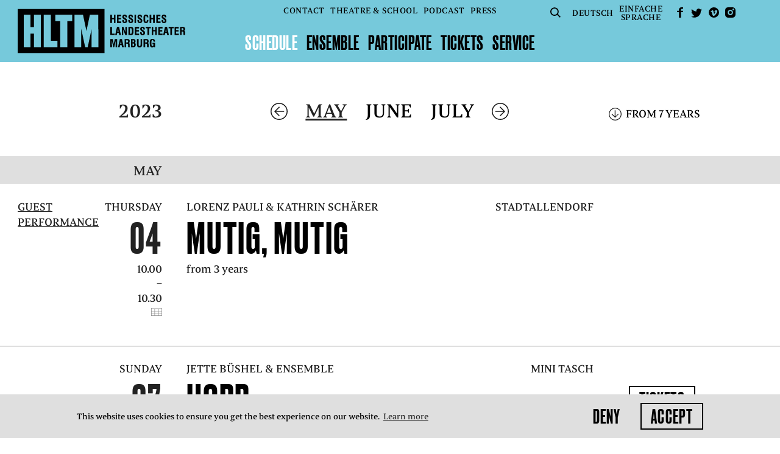

--- FILE ---
content_type: text/html; charset=utf-8
request_url: https://www.hltm.de/en/spielplan/2023-05?age=7
body_size: 11613
content:
<!doctype html> <html class="no-js" lang="en"> <head> <meta charset="utf-8"> <meta http-equiv="x-ua-compatible" content="ie=edge"> <title>HLTM - Schedule</title> <meta name="description" content=""> <meta name="viewport" content="width=device-width, initial-scale=1, shrink-to-fit=no"> <meta property="og:image" content="https://www.hltm.de/icon.png"> <link rel="manifest" href="site.webmanifest"> <link rel="shortcut icon" href="favicon.ico" type="image/x-icon"> <link rel="apple-touch-icon" href="icon.png"> <base href="https://www.hltm.de/"> <link rel="stylesheet" href="cache/header-48aa784.min.css"> <style>
  /* Season color 1 */
  .section.section--bar,
  .date-list {
    background: #76c9db;
  }

  .slide--text .text,
  .slide--quote .text a:hover,
  .slide--text .text a:hover,
  .slide--image .text a:hover {
    color: #76c9db;
  }


  /* Season color 2 */
  .schedule.schedule--slider .highlight--yellow,
  .slider--person .slide .slide__info,
  .quote,
  .slider-item--media > div,
  .schedule:not(.schedule--slider) .highlight--yellow,
  .slick-dots li.slick-active button::before,
  .slide--quote {
    background: #feeddd;
  }

  /* Season color 3: navigation color */
  header .logo {
    background-image: url("data:image/svg+xml;charset=utf8,%3Csvg xmlns='http://www.w3.org/2000/svg' viewBox='0 0 561.65 148.43'%3E%3Cg data-name='Ebene 2'%3E%3Cpath d='M349.46 101.17h-7l-6.06 27-.05.24h5.46l1.28-6.74h5.51l1.32 6.74h5.74l-6.15-27.06zm-1.66 16h-3.86l1.91-10.07zm-7.9-56.74h-7l-6.06 27-.05.24h5.46l1.28-6.74H339l1.32 6.74h5.74l-6.15-27.06zm-1.66 16h-3.86l1.91-10.07zm162.47-16h-7l-6.06 27-.05.24h5.4l1.28-6.74h5.51l1.32 6.74h5.75l-6.15-27.06zm-1.67 16h-3.86l1.92-10.07zM316.01 34.75h6.46v12.16h5.34v-27.2h-5.34v10.51h-6.46V19.71h-5.35v27.2h5.35V34.75zm31.07 7.24h-9.03v-6.98h8.2v-4.64h-8.2v-5.81h8.81v-4.85H332.7v27.2h14.38v-4.92zm11.6 5.57c5.25 0 8.26-2.85 8.26-7.83 0-4.12-1.65-5.95-5.11-8.26L359 29.56c-1.85-1.23-3-2-3-3.56a2.21 2.21 0 0 1 2.37-2.48c2.06 0 2.87 1.09 2.87 3.87v.91h5.11v-.18a9.06 9.06 0 0 0 0-1c0-5.21-2.8-8.08-7.9-8.08-4.76 0-7.72 2.84-7.72 7.4 0 3.92 1.78 5.34 5.18 7.72l2.66 1.84c2.07 1.47 3 2.3 3 4.12 0 2-1 3-3 3S356 42.14 356 39v-1.89h-5.37v.24c0 .55-.07 1.07-.07 1.56-.06 5.82 2.62 8.65 8.12 8.65zm20.26 0c5.25 0 8.25-2.85 8.25-7.83 0-4.12-1.65-5.95-5.11-8.26l-2.75-1.85-.08-.05c-1.85-1.24-3-2-3-3.56a2.21 2.21 0 0 1 2.37-2.48c2.07 0 2.87 1.09 2.87 3.87v.91h5.12v-.18a9.11 9.11 0 0 0 0-1c0-5.21-2.81-8.08-7.9-8.08-4.76 0-7.72 2.84-7.72 7.4 0 3.92 1.78 5.34 5.18 7.72l2.66 1.83c2.08 1.47 3 2.3 3 4.12 0 2-1 3-3.05 3s-2.55-1-2.55-4.08v-1.93h-5.37v.24c0 .55-.07 1.07-.07 1.56-.03 5.82 2.64 8.65 8.15 8.65zm12.64-27.85h5.38v27.21h-5.38zm17.89 27.85c5.25 0 8.26-2.85 8.26-7.83 0-4.12-1.65-5.95-5.11-8.26l-2.83-1.91c-1.85-1.23-3-2-3-3.56a2.21 2.21 0 0 1 2.37-2.48c2.07 0 2.87 1.09 2.87 3.87v.91h5.12v-.18a9.06 9.06 0 0 0 0-1c0-5.21-2.8-8.08-7.9-8.08-4.76 0-7.72 2.84-7.72 7.4 0 3.92 1.78 5.34 5.18 7.72l2.64 1.84c2.07 1.47 3 2.3 3 4.12 0 2-1 3-3 3s-2.55-1-2.55-4.08v-1.93h-5.37v.24c0 .55-.07 1.07-.07 1.56-.08 5.82 2.64 8.65 8.11 8.65zm20.43 0c5.48 0 8.15-3.06 8.15-9.36V37h-5.24v.55c0 4.23-.68 5.58-2.8 5.58-2.87 0-2.87-2.77-2.87-10.18 0-7.19.13-9.47 2.91-9.47 1.79 0 2.66 1.35 2.66 4.12v.84h5.24v-.2c0-6.41-2.43-9.15-8-9.15-3.39 0-5.47 1.07-6.94 3.59-1 1.64-1.38 4.82-1.38 10.33 0 6.15.17 10.05 2.52 12.47 1.3 1.41 3.15 2.08 5.75 2.08zm17.81-12.81h6.46v12.16h5.35v-27.2h-5.35v10.51h-6.46V19.71h-5.34v27.2h5.34V34.75zm31.07 7.24h-9.03v-6.98h8.21v-4.64h-8.21v-5.81h8.81v-4.85h-14.15v27.2h14.37v-4.92zm11.61 5.57c5.25 0 8.26-2.85 8.26-7.83 0-4.12-1.65-5.95-5.12-8.26l-2.83-1.91c-1.85-1.23-3-2-3-3.56a2.21 2.21 0 0 1 2.37-2.48c2.07 0 2.87 1.09 2.87 3.87v.91h5.12v-.18a9.06 9.06 0 0 0 0-1c0-5.21-2.81-8.08-7.9-8.08-4.76 0-7.72 2.84-7.72 7.4 0 3.92 1.78 5.34 5.18 7.72l2.65 1.84c2.08 1.47 3 2.3 3 4.12 0 2-1 3-3 3s-2.55-1-2.55-4.08v-1.93h-5.37v.24c0 .55-.07 1.07-.07 1.56-.08 5.82 2.6 8.65 8.11 8.65zM325.07 82.68h-9.02V60.44h-5.39v27.2h14.41v-4.96zm28.9-12.92l6.63 17.75.05.13h5.43v-27.2h-5.1l.14 17.83-6.6-17.71-.05-.12H349v27.2h5.1l-.13-17.88zm32.52 14.82c1.77-3.1 1.77-7.31 1.77-12.19 0-4.27-.19-7.73-2.62-10.12-1.31-1.31-3.18-1.84-6.45-1.84H371v27.21h7c4.24 0 6.89-.2 8.49-3.06zm-4.93-2.28c-.6.89-1.51 1-3.3 1h-2V64.75h1.94c1.6 0 2.53.12 3.14.76 1.24 1.35 1.48 3.92 1.48 8.21-.01 3.8-.1 6.85-1.26 8.59zm25.25-17.02v-4.84h-14.16v27.2h14.38v-4.92H398v-6.99h8.2V71.1H398v-5.82h8.81zm20.08 15.18c0-4.12-1.65-5.95-5.11-8.26l-2.83-1.91c-1.85-1.24-3-2-3-3.56a2.21 2.21 0 0 1 2.37-2.48c2.06 0 2.87 1.08 2.87 3.87V69h5.12v-.17a9 9 0 0 0 0-1c0-5.21-2.81-8.08-7.9-8.08-4.76 0-7.72 2.84-7.72 7.4 0 3.92 1.78 5.34 5.18 7.72l2.57 1.82c2.08 1.47 3 2.3 3 4.12 0 2-1 3-3.05 3s-2.55-1-2.55-4.08v-1.9h-5.37v.24c0 .55-.07 1.07-.07 1.57 0 5.82 2.68 8.65 8.18 8.65 5.3-.01 8.31-2.86 8.31-7.83zm13.59 7.18V65.25h5.74v-4.81h-16.87v4.81h5.74v22.39h5.39zm20.5-16.69h-6.45V60.44h-5.35v27.2h5.35V75.48h6.45v12.16h5.35v-27.2h-5.35v10.51zm15.59 4.78h8.2V71.1h-8.2v-5.82h8.81v-4.84h-14.16v27.2h14.37v-4.92h-9.02v-6.99zm29.32-10.48h5.75v22.39h5.38V65.25h5.74v-4.81h-16.87v4.81zm25.18 10.48h8.2V71.1h-8.2v-5.82h8.81v-4.84h-14.16v27.2h14.37v-4.92h-9.02v-6.99zm-209.01 42.05l-3.48-16.46-.03-.15h-7.89v27.2h5.18l-.1-22.04 4.59 21.89.03.15h3.39l4.63-22.04-.1 21.84v.2h5.17v-27.2h-7.88l-3.51 16.61zm70.31-4.03c1.8-.7 2.71-2.67 2.71-5.86 0-4.52-2.29-6.72-7-6.72h-8.22v27.21h8.36c5.15 0 7.54-2.69 7.54-8.47 0-3.28-1.23-5.47-3.39-6.16zm-7.28 2.25h1.3c3 0 3.87.92 3.87 4.08s-.83 4-3.3 4h-1.87zm1.48-4h-1.48v-6.85h1.34c2.56 0 3.26.69 3.26 3.23 0 2.85-.69 3.62-3.12 3.62zm25.27 7.37c0 4-.71 5.19-3.19 5.19-2.79 0-3.26-1.58-3.26-5.12v-18.27H400v18.7c0 6.67 2.33 9.15 8.58 9.15 3.31 0 5.74-1 7.22-2.89 1.27-1.66 1.36-3.55 1.36-6.25v-18.7h-5.31zm39.86-18.81c-3.49 0-5.78 1-7.22 3.23-1.2 1.78-1.71 4.82-1.71 10.17 0 9.77 1.25 15.07 7.83 15.07 2.9 0 4.6-.9 5.67-3.06l.29 2.42h3.76v-15h-8.67V118h3.46v.73c0 4.2-.94 5.76-3.48 5.76-2.85 0-3.33-2.88-3.33-9.32 0-7.67.17-10.32 3.58-10.32 2.24 0 3.37 1.56 3.37 4.65v.5h5.06v-.87c0-5.85-2.74-8.57-8.61-8.57zm-12.79 25.37v-5.67c-.09-3-.15-4.94-3.12-6 2.1-.65 3.2-2.67 3.2-5.91 0-5.06-2.34-7.22-7.83-7.22H422v27.21h5.21v-11.73h1.51c3.57 0 4.77.58 4.83 3.87l.11 5.58c0 1.38.2 2 .49 2.32h5.4v-.2a3.77 3.77 0 0 1-.64-2.25zm-9-13.43h-2.69v-7.2h2.26c3.09 0 4.08.82 4.08 3.4 0 2.88-.89 3.8-3.66 3.8zM561 85.2v-5.67c-.09-3-.15-4.93-3.12-6 2.1-.65 3.2-2.68 3.2-5.91 0-5.06-2.34-7.22-7.83-7.22h-9.15v27.24h5.21V75.88h1.51c3.57 0 4.77.58 4.83 3.87l.11 5.58a3.73 3.73 0 0 0 .49 2.32h5.41v-.21a3.75 3.75 0 0 1-.66-2.24zm-9-13.43h-2.7v-7.2h2.26c3.09 0 4.08.83 4.08 3.41 0 2.87-.88 3.79-3.64 3.79zm-176.54 54.16v-5.67c-.09-3-.15-4.94-3.12-6 2.1-.65 3.2-2.67 3.2-5.91 0-5.06-2.34-7.22-7.83-7.22h-9.15v27.21h5.21v-11.73h1.52c3.56 0 4.76.58 4.83 3.87l.11 5.58c0 1.38.2 2 .49 2.32h5.4v-.2a3.76 3.76 0 0 1-.66-2.25zm-9-13.43h-2.69v-7.2H366c3.09 0 4.08.82 4.08 3.4.03 2.88-.85 3.8-3.62 3.8zM0 0v148.43h290.85V0zm77.37 128.37H54.86v-45.7H43v45.7H20.48V19.71H43v41.42h11.86V19.71h22.51zm55.87 0h-45.7V19.71h23.83v87.12h21.88zM183 41.25h-16.49v87.12h-23.83V41.25h-16.45V19.71H183zm87.4 87.12h-22.54V66.72l-13.1 61.66h-8.53l-13.1-61.66v61.66h-22.5V19.71h28.33L230.5 74 242 19.71h28.33z' data-name='Ebene 1' fill='%23000000'/%3E%3C/g%3E%3C/svg%3E");
  }

  header.collapsed .logo {
    background-image: url("data:image/svg+xml;charset=utf8,%3C?xml version='1.0' encoding='UTF-8' standalone='no'?%3E%3Csvg xmlns:dc='http://purl.org/dc/elements/1.1/' xmlns:cc='http://creativecommons.org/ns%23' xmlns:rdf='http://www.w3.org/1999/02/22-rdf-syntax-ns%23' xmlns:svg='http://www.w3.org/2000/svg' xmlns='http://www.w3.org/2000/svg' xmlns:sodipodi='http://sodipodi.sourceforge.net/DTD/sodipodi-0.dtd' xmlns:inkscape='http://www.inkscape.org/namespaces/inkscape' viewBox='0 0 561.65 148.43' version='1.1' id='svg6' sodipodi:docname='HLTM_Logo_ohne_schrift.svg' inkscape:version='0.92.2 (5c3e80d, 2017-08-06)'%3E%3Cmetadata id='metadata12'%3E%3Crdf:RDF%3E%3Ccc:Work rdf:about=''%3E%3Cdc:format%3Eimage/svg+xml%3C/dc:format%3E%3Cdc:type rdf:resource='http://purl.org/dc/dcmitype/StillImage' /%3E%3C/cc:Work%3E%3C/rdf:RDF%3E%3C/metadata%3E%3Cdefs id='defs10' /%3E%3Csodipodi:namedview pagecolor='%23ffffff' bordercolor='%23666666' borderopacity='1' objecttolerance='10' gridtolerance='10' guidetolerance='10' inkscape:pageopacity='0' inkscape:pageshadow='2' inkscape:window-width='798' inkscape:window-height='480' id='namedview8' showgrid='false' inkscape:zoom='0.67657791' inkscape:cx='280.82501' inkscape:cy='74.214996' inkscape:window-x='0' inkscape:window-y='0' inkscape:window-maximized='0' inkscape:current-layer='svg6' /%3E%3Cg data-name='Ebene 2' id='g4' style='fill:%230000ff'%3E%3Cpath d='M0 0v148.43h290.85V0zm77.37 128.37H54.86v-45.7H43v45.7H20.48V19.71H43v41.42h11.86V19.71h22.51zm55.87 0h-45.7V19.71h23.83v87.12h21.88zM183 41.25h-16.49v87.12h-23.83V41.25h-16.45V19.71H183zm87.4 87.12h-22.54V66.72l-13.1 61.66h-8.53l-13.1-61.66v61.66h-22.5V19.71h28.33L230.5 74 242 19.71h28.33z' fill='%231b1b1b' data-name='Ebene 1' id='path2' style='fill:%23000000' /%3E%3C/g%3E%3C/svg%3E");
  }

  input#btn--menu + label,
  header .nav--meta > ul > li > a,
  header .nav--main > ul > li > a {
    color: #000000;
  }

  input#btn--menu + label {
    background-image: url("data:image/svg+xml;charset=utf8,%3Csvg xmlns='http://www.w3.org/2000/svg' height='24' width='30' id='svg16'%3E%3Cdefs id='defs4'%3E%3Cstyle id='style2'%3E.cls-1{fill:%23000000}%3C/style%3E%3C/defs%3E%3Cg transform='scale(1.23254 .98603)' data-name='Ebene 2' id='Ebene_2'%3E%3Cg data-name='Ebene 1' id='Ebene_1-2'%3E%3Cpath id='rect8' class='cls-1' fill='%23000000' d='M0 0h24.34v3H0z'/%3E%3Cpath id='rect10' class='cls-1' fill='%23000000' d='M0 21.34h24.34v3H0z'/%3E%3Cpath id='rect12' class='cls-1' fill='%23000000' d='M0 10.67h24.34v3H0z'/%3E%3C/g%3E%3C/g%3E%3C/svg%3E");
  }

  input#btn--menu:checked + label {
    background-image: url("data:image/svg+xml;charset=utf8,%3Csvg xmlns='http://www.w3.org/2000/svg' height='24' width='24'%3E%3Cg data-name='Ebene 2'%3E%3Cpath fill='%23000000' d='M0 21.884L2.116 24 12 14.116 21.884 24 24 21.884 14.116 12 24 2.116 21.884 0 12 9.884 2.116 0 0 2.116 9.884 12z' data-name='Ebene 1'/%3E%3C/g%3E%3C/svg%3E");
  }

  header a.btn--search {
    background-image: url("data:image/svg+xml;charset=utf8,%3Csvg xmlns='http://www.w3.org/2000/svg' viewBox='0 0 18.31 17.94'%3E%3Cdefs%3E%3Cstyle%3E.cls-1{fill:%23000000}%3C/style%3E%3C/defs%3E%3Cg id='Ebene_2' data-name='Ebene 2'%3E%3Cg id='Ebene_1-2' data-name='Ebene 1'%3E%3Cpath class='cls-1' d='M7.47 15a7.49 7.49 0 1 1 7.47-7.49A7.49 7.49 0 0 1 7.47 15zm0-13a5.49 5.49 0 1 0 5.47 5.49A5.49 5.49 0 0 0 7.47 2z'/%3E%3Cpath class='cls-1' transform='rotate(-44.92 14.933 14.543)' d='M13.93 10.76h2v7.58h-2z'/%3E%3C/g%3E%3C/g%3E%3C/svg%3E");
  }

  header a.btn--fb {
    /* sm_facebook.svg */
    background-image: url("data:image/svg+xml;charset=utf8,%3Csvg xmlns='http://www.w3.org/2000/svg' viewBox='0 0 9.45 16.32'%3E%3Cg data-name='Ebene 2'%3E%3Cpath d='M9.45 0H6.82A3.63 3.63 0 0 0 3.1 2.78a8.71 8.71 0 0 0-.24 2.71H0v2.27h3.1v8.56h3.09V7.77h3.1V5.48h-3.1V4.11a1.74 1.74 0 0 1 2-1.74h1.26z' fill='%23000000' fill-rule='evenodd' data-name='Ebene 1'/%3E%3C/g%3E%3C/svg%3E");
  }

  header a.btn--twitter {
    /* sm_twitter.svg */
    background-image: url("data:image/svg+xml;charset=utf8,%3Csvg xmlns='http://www.w3.org/2000/svg' viewBox='0 0 16.7 13.51'%3E%3Cg data-name='Ebene 2'%3E%3Cpath d='M14.83 2.11a4.86 4.86 0 0 0 1.87-.51s-.13.46-1.74 1.92a9.58 9.58 0 0 1-7.73 9.82S3 14.24 0 12c0 0 3.18.57 5-1.41a3.26 3.26 0 0 1-3-2.33 2.77 2.77 0 0 0 1.39 0 3.33 3.33 0 0 1-2.64-3.5 2.19 2.19 0 0 0 1.34.42s-2.36-2-.9-4.5c0 0 3.16 3.73 7.07 3.51A3.36 3.36 0 0 1 13.93 1a3.85 3.85 0 0 0 2.28-.73s.06.73-1.38 1.84z' fill='%23000000' fill-rule='evenodd' data-name='Ebene 1'/%3E%3C/g%3E%3C/svg%3E");
  }

  header a.btn--vimeo {
    /* sm_vimeo.svg */
    background-image: url("data:image/svg+xml;charset=utf8,%3Csvg xmlns='http://www.w3.org/2000/svg' viewBox='0 0 15.68 15.68'%3E%3Cg data-name='Ebene 2'%3E%3Cpath d='M7.84 0a7.84 7.84 0 1 0 7.84 7.84A7.84 7.84 0 0 0 7.84 0zm5 6.48c-.56 3.17-3.71 5.86-4.66 6.47s-1.82-.25-2.18-.9S4.62 7.3 4.34 7s-1.13.33-1.13.33l-.41-.57s1.71-2 3-2.3 1.4 2.12 1.73 3.45.54 2 .82 2 .82-.72 1.41-1.82S9.73 6 8.58 6.73C9 4 13.39 3.3 12.83 6.48z' fill='%23000000' fill-rule='evenodd' data-name='Ebene 1'/%3E%3C/g%3E%3C/svg%3E");
  }

  header a.btn--instagram {
    /* sm_instagram.svg */
    background-image: url("data:image/svg+xml;charset=utf8,%3Csvg xmlns='http://www.w3.org/2000/svg' viewBox='0 0 14.6 14.6'%3E%3Cg data-name='Ebene 2'%3E%3Cpath d='M10.57 0H4a4 4 0 0 0-4 4v6.54a4 4 0 0 0 4 4h6.54a4 4 0 0 0 4-4V4a4 4 0 0 0-3.97-4zm1.74 3.81a1.16 1.16 0 1 1 .33-.81 1.17 1.17 0 0 1-.33.81zm-5 7.25a3.76 3.76 0 1 1 3.75-3.76 3.77 3.77 0 0 1-3.76 3.76zm0-5.86A2.1 2.1 0 1 0 9.4 7.3a2.1 2.1 0 0 0-2.1-2.1z' fill='%23000000' fill-rule='evenodd' data-name='Ebene 1'/%3E%3C/g%3E%3C/svg%3E");
  }

  /* Season color 4: navigation mouseover color */
  header nav.nav--main ul li.selected > a,
  header nav.nav--main ul li.active > a,
  header nav.nav--meta ul li > a.selected,
  header .nav--meta > ul > li > a:hover,
  header .nav--meta > ul > li > a:focus,
  header .nav--meta > ul > li > a:active,
  header .nav--main > ul > li > a:hover,
  header .nav--main > ul > li > a:focus,
  header .nav--main > ul > li > a:active {
    color: #FFFFFF;
  }

  header a.btn--search:hover {
    background-image: url("data:image/svg+xml;charset=utf8,%3Csvg xmlns='http://www.w3.org/2000/svg' viewBox='0 0 18.31 17.94'%3E%3Cdefs%3E%3Cstyle%3E.cls-1{fill:%23FFFFFF}%3C/style%3E%3C/defs%3E%3Cg id='Ebene_2' data-name='Ebene 2'%3E%3Cg id='Ebene_1-2' data-name='Ebene 1'%3E%3Cpath class='cls-1' d='M7.47 15a7.49 7.49 0 1 1 7.47-7.49A7.49 7.49 0 0 1 7.47 15zm0-13a5.49 5.49 0 1 0 5.47 5.49A5.49 5.49 0 0 0 7.47 2z'/%3E%3Cpath class='cls-1' transform='rotate(-44.92 14.933 14.543)' d='M13.93 10.76h2v7.58h-2z'/%3E%3C/g%3E%3C/g%3E%3C/svg%3E");
  }

  header a.btn--fb:hover {
    /* sm_facebook.svg */
    background-image: url("data:image/svg+xml;charset=utf8,%3Csvg xmlns='http://www.w3.org/2000/svg' viewBox='0 0 9.45 16.32'%3E%3Cg data-name='Ebene 2'%3E%3Cpath d='M9.45 0H6.82A3.63 3.63 0 0 0 3.1 2.78a8.71 8.71 0 0 0-.24 2.71H0v2.27h3.1v8.56h3.09V7.77h3.1V5.48h-3.1V4.11a1.74 1.74 0 0 1 2-1.74h1.26z' fill='%23FFFFFF' fill-rule='evenodd' data-name='Ebene 1'/%3E%3C/g%3E%3C/svg%3E");
  }

  header a.btn--twitter:hover {
    /* sm_twitter.svg */
    background-image: url("data:image/svg+xml;charset=utf8,%3Csvg xmlns='http://www.w3.org/2000/svg' viewBox='0 0 16.7 13.51'%3E%3Cg data-name='Ebene 2'%3E%3Cpath d='M14.83 2.11a4.86 4.86 0 0 0 1.87-.51s-.13.46-1.74 1.92a9.58 9.58 0 0 1-7.73 9.82S3 14.24 0 12c0 0 3.18.57 5-1.41a3.26 3.26 0 0 1-3-2.33 2.77 2.77 0 0 0 1.39 0 3.33 3.33 0 0 1-2.64-3.5 2.19 2.19 0 0 0 1.34.42s-2.36-2-.9-4.5c0 0 3.16 3.73 7.07 3.51A3.36 3.36 0 0 1 13.93 1a3.85 3.85 0 0 0 2.28-.73s.06.73-1.38 1.84z' fill='%23FFFFFF' fill-rule='evenodd' data-name='Ebene 1'/%3E%3C/g%3E%3C/svg%3E");
  }

  header a.btn--vimeo:hover {
    /* sm_vimeo.svg */
    background-image: url("data:image/svg+xml;charset=utf8,%3Csvg xmlns='http://www.w3.org/2000/svg' viewBox='0 0 15.68 15.68'%3E%3Cg data-name='Ebene 2'%3E%3Cpath d='M7.84 0a7.84 7.84 0 1 0 7.84 7.84A7.84 7.84 0 0 0 7.84 0zm5 6.48c-.56 3.17-3.71 5.86-4.66 6.47s-1.82-.25-2.18-.9S4.62 7.3 4.34 7s-1.13.33-1.13.33l-.41-.57s1.71-2 3-2.3 1.4 2.12 1.73 3.45.54 2 .82 2 .82-.72 1.41-1.82S9.73 6 8.58 6.73C9 4 13.39 3.3 12.83 6.48z' fill='%23FFFFFF' fill-rule='evenodd' data-name='Ebene 1'/%3E%3C/g%3E%3C/svg%3E");
  }

  header a.btn--instagram:hover {
    /* sm_instagram.svg */
    background-image: url("data:image/svg+xml;charset=utf8,%3Csvg xmlns='http://www.w3.org/2000/svg' viewBox='0 0 14.6 14.6'%3E%3Cg data-name='Ebene 2'%3E%3Cpath d='M10.57 0H4a4 4 0 0 0-4 4v6.54a4 4 0 0 0 4 4h6.54a4 4 0 0 0 4-4V4a4 4 0 0 0-3.97-4zm1.74 3.81a1.16 1.16 0 1 1 .33-.81 1.17 1.17 0 0 1-.33.81zm-5 7.25a3.76 3.76 0 1 1 3.75-3.76 3.77 3.77 0 0 1-3.76 3.76zm0-5.86A2.1 2.1 0 1 0 9.4 7.3a2.1 2.1 0 0 0-2.1-2.1z' fill='%23FFFFFF' fill-rule='evenodd' data-name='Ebene 1'/%3E%3C/g%3E%3C/svg%3E");
  }

  /* Season color 5: mouseover color on season color 1 background */
  .slick-prev:hover {
    /* pfeil_links_schwarz.svg */
    background-image: url("data:image/svg+xml;charset=utf8,%3Csvg xmlns='http://www.w3.org/2000/svg' viewBox='0 0 39.6 39.6'%3E%3Cdefs%3E%3Cstyle%3E.cls-1{fill:%23000000}%3C/style%3E%3C/defs%3E%3Cg id='Ebene_2' data-name='Ebene 2'%3E%3Cg id='Ebene_1-2' data-name='Ebene 1'%3E%3Cpath class='cls-1' d='M19.8 0a19.8 19.8 0 1 0 19.8 19.8A19.82 19.82 0 0 0 19.8 0zm0 38A18.2 18.2 0 1 1 38 19.8 18.22 18.22 0 0 1 19.8 38z'/%3E%3Cpath class='cls-1' d='M20.9 9.86l-1.13-1.13-11 11 11.15 11.14 1.13-1.13-9.14-9.14h19.73V19H11.76l9.14-9.14z'/%3E%3C/g%3E%3C/g%3E%3C/svg%3E") !important;
  }

  .slick-next:hover {
    /* pfeil_rechts_schwarz.svg */
    background-image: url("data:image/svg+xml;charset=utf8,%3Csvg xmlns='http://www.w3.org/2000/svg' viewBox='0 0 39.6 39.6'%3E%3Cdefs%3E%3Cstyle%3E.cls-1{fill:%23000000}%3C/style%3E%3C/defs%3E%3Cg id='Ebene_2' data-name='Ebene 2'%3E%3Cg id='Ebene_1-2' data-name='Ebene 1'%3E%3Cpath class='cls-1' d='M0 19.8A19.8 19.8 0 1 0 19.8 0 19.82 19.82 0 0 0 0 19.8zm1.6 0A18.2 18.2 0 1 1 19.8 38 18.22 18.22 0 0 1 1.6 19.8z'/%3E%3Cpath class='cls-1' d='M18.7 9.86l1.13-1.13 11 11-11.15 11.14-1.13-1.13 9.14-9.14H7.96V19h19.88L18.7 9.86z'/%3E%3C/g%3E%3C/g%3E%3C/svg%3E") !important;
  }

  .date-list > a.arrow:hover {
    color: #000000;
    /* pfeil_filter_18.svg */
    background-image: url("data:image/svg+xml;charset=utf8,%3Csvg xmlns='http://www.w3.org/2000/svg' viewBox='0 0 17.38 17.38'%3E%3Cdefs%3E%3Cstyle%3E.cls-1{fill:%23000000}%3C/style%3E%3C/defs%3E%3Cg id='Ebene_2' data-name='Ebene 2'%3E%3Cg id='Ebene_1-2' data-name='Ebene 1'%3E%3Cpath class='cls-1' d='M8.69 0a8.69 8.69 0 1 0 8.69 8.69A8.7 8.7 0 0 0 8.69 0zm0 16.38a7.69 7.69 0 1 1 7.69-7.69 7.7 7.7 0 0 1-7.69 7.69z'/%3E%3Cpath class='cls-1' d='M9.16 11.75V3.59h-1v8.16L4.51 8.11l-.7.7 4.85 4.86 4.91-4.92-.7-.71-3.71 3.71z'/%3E%3C/g%3E%3C/g%3E%3C/svg%3E");
  }

  .date-list ul li:hover,
  .date-list ul li:hover a {
    color: #000000;
  }

  .section--bar a.arrow:hover,
  .date-list ul li:hover a.arrow {
    color: #000000;
    /* pfeil_rechts_22.svg */
    background-image: url("data:image/svg+xml;charset=utf8,%3Csvg xmlns='http://www.w3.org/2000/svg' viewBox='0 0 21.22 21.22'%3E%3Cdefs%3E%3Cstyle%3E.cls-1{fill:%23000000}%3C/style%3E%3C/defs%3E%3Cg id='Ebene_2' data-name='Ebene 2'%3E%3Cg id='Ebene_1-2' data-name='Ebene 1'%3E%3Cpath class='cls-1' d='M0 10.61A10.61 10.61 0 1 0 10.61 0 10.62 10.62 0 0 0 0 10.61zm20 0a9.41 9.41 0 1 1-9.39-9.41A9.42 9.42 0 0 1 20 10.61z'/%3E%3Cpath class='cls-1' d='M14.38 10.05H4.37v1.2h10.01L9.9 15.72l.85.85 5.92-5.92-6-6-.85.85 4.56 4.55z'/%3E%3C/g%3E%3C/g%3E%3C/svg%3E");
  }

  /* Season color 6: general mouseover and text highlight color */
  .schedule .text-bottom.special.color,
  .slider__caption a:hover,
  .slider__caption a:focus,
  .slider__caption a:active,
  ul.collapsible li:hover > span,
  .slider--person .slide div a:hover,
  .slider--person .slide div a:active,
  .slider--person .slide div a:focus,
  footer a:hover,
  footer a:active,
  footer a:focus,
  .filter ul li a:hover,
  .filter ul li a:active,
  .filter ul li a:focus,
  .filter > a:hover,
  a.arrow.arrow--grey:hover,
  a.arrow.arrow--grey:focus,
  a.arrow.arrow--grey:active,
  .span_5_of_9 > a.arrow:hover,
  .span_5_of_9 > a.arrow:focus,
  .span_5_of_9 > a.arrow:active,
  .month-select a:hover,
  .month-select a:focus,
  .month-select a:active,
  .content__text a:not(.btn):hover,
  .content__text .span_5_of_9 a:not(.btn):hover,
  .production-list .content__text h2 a:hover,
  .production-list .content__text h2 a:active,
  .production-list .content__text h2 a:focus,
  .nav--main ul ul li a.selected,
  .nav--main ul ul li a:hover,
  .nav--main ul ul li a:focus,
  .nav--main ul ul li a:active,
  h2 a:hover,
  h2 a:focus,
  h2 a:active,
  footer p.small-text a:hover,
  .slider-item--media a:hover,
  .news div.text a:hover,
  .news div.text a:focus,
  .news div.text a:active,
  a.arrow.arrow--color {
    color: #76c9db;
  }

  .btn:not(.disabled):not(.btn--share):hover {
    color: #76c9db;
    border-color: #76c9db;
  }

  a.arrow.arrow--color,
  .content__text:not(.content__text--person):not(.content__text--production):not(.content__text--press):not(.content__text--podcasts) .span_3_of_9 a:not([href^="mailto"]):not(.btn--share):hover,
  .pagination a.pagination__next:not([href^='javascript:void(0)']):hover,
  .month-select a.arrow--right:hover,
  .span_5_of_9 > a.arrow:hover,
  .span_5_of_9 > a.arrow:focus,
  .span_5_of_9 > a.arrow:active,
  .slider-item--media a:hover,
  .content__text a.arrow:hover {
    /* pfeil_rechts_18.svg */
    background-image: url('data:image/svg+xml;charset=UTF-8,%3Csvg%20xmlns="http://www.w3.org/2000/svg"%20viewBox="0%200%2017.38%2017.38"%3E%3Cpath%20d="M8.69,17.38A8.69,8.69,0,1,0,0,8.69,8.7,8.7,0,0,0,8.69,17.38Zm0-1a7.69,7.69,0,1,1,7.69-7.69A7.7,7.7,0,0,1,8.69,16.38Z"%20style="fill:%2376c9db;"%20/%3E%3Cpolygon%20points="11.75%209.16%203.59%209.16%203.59%208.16%2011.75%208.16%208.11%204.51%208.81%203.81%2013.67%208.66%208.75%2013.57%208.04%2012.87%2011.75%209.16"%20style="fill:%2376c9db;"%20/%3E%3C/svg%3E');
  }

  .pagination a.pagination__prev:not([href^='javascript:void(0)']):hover,
  .month-select a.arrow--left:hover {
    /* pfeil_links_18.svg */
    background-image: url('data:image/svg+xml;charset=UTF-8,%3Csvg xmlns="http://www.w3.org/2000/svg"%20viewBox="0%200%2017.38%2017.38"%3E%3Cdefs%20id="defs4"%3E%3Cstyle%20id="style2"%3E.cls-1{fill:%2376c9db;}%3C/style%3E%3C/defs%3E%3Cg%20transform="matrix(-1,0,0,1,17.38,0)"%20data-name="Ebene%202"%20id="Ebene_2"%3E%3Cg%20data-name="Ebene%201"%20id="Ebene_1-2"%3E%3Cpath%20style="fill:%2376c9db"%20id="path8"%20d="M%208.69,17.38%20A%208.69,8.69%200%201%200%200,8.69%208.7,8.7%200%200%200%208.69,17.38%20Z%20m%200,-1%20a%207.69,7.69%200%201%201%207.69,-7.69%207.7,7.7%200%200%201%20-7.69,7.69%20z"%20class="cls-1"%20/%3E%3Cpolygon%20style="fill:%2376c9db"%20id="polygon10"%20points="3.59,9.16%203.59,8.16%2011.75,8.16%208.11,4.51%208.81,3.81%2013.67,8.66%208.75,13.57%208.04,12.87%2011.75,9.16%20"%20class="cls-1"%20/%3E%3C/g%3E%3C/g%3E%3C/svg%3E');
  }

  .btn--close:hover {
    /* schliessen_22.svg */
    background-image: url('data:image/svg+xml;charset=UTF-8,%3Csvg%20xmlns="http://www.w3.org/2000/svg"%20viewBox="0%200%2021.22%2021.22"%3E%3Cdefs%3E%3Cstyle%3E.cls-1{fill:%2376c9db}%3C/style%3E%3C/defs%3E%3Cg%20id="Ebene_2"%20data-name="Ebene%202"%3E%3Cg%20id="Ebene_1-2"%20data-name="Ebene%201"%3E%3Cpath%20class="cls-1"%20d="M10.61,0A10.61,10.61,0,1,0,21.22,10.61,10.62,10.62,0,0,0,10.61,0Zm0,20A9.41,9.41,0,1,1,20,10.61,9.42,9.42,0,0,1,10.61,20Z"/%3E%3Cpolygon%20class="cls-1"%20points="14.33%205.91%2010.61%209.63%206.89%205.91%206.04%206.75%209.76%2010.48%206.04%2014.2%206.89%2015.05%2010.61%2011.33%2014.33%2015.05%2015.18%2014.2%2011.46%2010.48%2015.18%206.75%2014.33%205.91"/%3E%3C/g%3E%3C/g%3E%3C/svg%3E');
  }

  ul.collapsible li[data-toggle=collapsible__content]:hover {
    /* akk_plus_26.svg */
    background-image: url('data:image/svg+xml;charset=UTF-8,%3Csvg%20xmlns="http://www.w3.org/2000/svg"%20viewBox="0%200%2024.96%2024.96"%3E%3Cpath%20d="M12.48,0A12.48,12.48,0,1,0,25,12.48,12.49,12.49,0,0,0,12.48,0Zm0,23.66A11.18,11.18,0,1,1,23.66,12.48,11.19,11.19,0,0,1,12.48,23.66Z"%20style="fill:%2376c9db;"%20/%3E%3Cpolygon%20points="13.13%205.55%2011.83%205.55%2011.83%2011.83%205.55%2011.83%205.55%2013.13%2011.83%2013.13%2011.83%2019.41%2013.13%2019.41%2013.13%2013.13%2019.41%2013.13%2019.41%2011.83%2013.13%2011.83%2013.13%205.55"%20style="fill:%2376c9db;"%20/%3E%3C/svg%3E');
  }

  ul.collapsible li[data-toggle=collapsible__content].expanded:hover {
    /* akk_minus_26.svg */
    background-image: url('data:image/svg+xml;charset=UTF-8,%3Csvg%20xmlns="http://www.w3.org/2000/svg"%20viewBox="0%200%2024.96%2024.96"%3E%3Cpath%20d="M12.48,0A12.48,12.48,0,1,0,25,12.48,12.49,12.49,0,0,0,12.48,0Zm0,23.66A11.18,11.18,0,1,1,23.66,12.48,11.19,11.19,0,0,1,12.48,23.66Z"%20style="fill:%2376c9db;"%20/%3E%3Crect%20class="cls-1"%20x="5.55"%20y="11.83"%20width="13.86"%20height="1.3"%20style="fill:%2376c9db;"%20/%3E%3C/svg%3E');
  }

  .filter > a:hover {
    /* pfeil_filter_18.svg */
    background-image: url('data:image/svg+xml;charset=UTF-8,%3Csvg%20xmlns="http://www.w3.org/2000/svg"%20viewBox="0%200%2017.38%2017.38"%3E%3Cdefs%3E%3Cstyle%3E.cls-1{fill:%2376c9db;}%3C/style%3E%3C/defs%3E%3Cg%20id="Ebene_2"%20data-name="Ebene%202"%3E%3Cg%20id="Ebene_1-2"%20data-name="Ebene%201"%3E%3Cpath%20class="cls-1"%20d="M8.69,0a8.69,8.69,0,1,0,8.69,8.69A8.7,8.7,0,0,0,8.69,0Zm0,16.38a7.69,7.69,0,1,1,7.69-7.69A7.7,7.7,0,0,1,8.69,16.38Z"/%3E%3Cpolygon%20class="cls-1"%20points="9.16%2011.75%209.16%203.59%208.16%203.59%208.16%2011.75%204.51%208.11%203.81%208.81%208.66%2013.67%2013.57%208.75%2012.87%208.04%209.16%2011.75"/%3E%3C/g%3E%3C/g%3E%3C/svg%3E');
  }

  .podcast-list .btn--play:hover {
    background-image: url('data:image/svg+xml;charset=UTF-8,%3Csvg%20xmlns="http://www.w3.org/2000/svg"%20viewBox="0%200%2045.5%2045.5"%3E%3Cdefs%3E%3Cstyle%3E.cls-1{fill:%2376c9db;}%3C/style%3E%3C/defs%3E%3Cg%20id="Ebene_2"%20data-name="Ebene%202"%3E%3Cg%20id="Ebene_1-2"%20data-name="Ebene%201"%3E%3Cpath%20class="cls-1"%20d="M22.75,45.5A22.75,22.75,0,1,1,45.5,22.75,22.78,22.78,0,0,1,22.75,45.5Zm0-44A21.25,21.25,0,1,0,44,22.75,21.27,21.27,0,0,0,22.75,1.5Zm8.17,18.12a10.25,10.25,0,0,1-.81,8.51l1.13,1v0A11.74,11.74,0,0,0,31,16.52l-1.12,1A10.25,10.25,0,0,1,30.92,19.62Zm3.75-4.34L33.8,14l-1.11,1,.74,1.11a12.33,12.33,0,0,1,.26,13.29l-.79,1.29,1.12,1,1-1.55a13.83,13.83,0,0,0-.29-14.91Zm-6.3,4.87a8.88,8.88,0,0,0-.35-.84l-1.17,1.08c0,.08.08.16.1.25a7.19,7.19,0,0,1,0,4.61l1.19,1.1a8.72,8.72,0,0,0,.18-6.21ZM24.29,34.63l-7.88-7.11-6.61,0V18.09h6.48l8-7.22ZM17,26l5.8,5.24v-17l-5.93,5.35H11.3V26Z"/%3E%3C/g%3E%3C/g%3E%3C/svg%3E');
  }

@media only screen and (min-width: 769px) {
  a.btn--share:hover {
    background-image: url('data:image/svg+xml;charset=UTF-8,%3Csvg%20xmlns="http://www.w3.org/2000/svg"%20viewBox="0%200%2056.57%2062.71"%3E%3Cdefs%3E%3Cstyle%3E.cls-1{fill:%2376c9db;}%3C/style%3E%3C/defs%3E%3Ctitle%3EElement%201%3C/title%3E%3Cg%20id="Ebene_2"%20data-name="Ebene%202"%3E%3Cg%20id="Ebene_1-2"%20data-name="Ebene%201"%3E%3Cpath%20class="cls-1"%20d="M41.33,44.48a9.84,9.84,0,0,0-2.41,2.19L19.07,35.09a9.83,9.83,0,0,0,0-7.46L38.92,16a9.87,9.87,0,1,0-1.42-2.41L17.65,25.21a9.9,9.9,0,1,0,0,12.29L37.51,49.09a9.88,9.88,0,1,0,3.82-4.61ZM46.67,2.8a7.1,7.1,0,1,1-7.1,7.1A7.11,7.11,0,0,1,46.67,2.8ZM9.9,38.46a7.1,7.1,0,1,1,7.1-7.1A7.11,7.11,0,0,1,9.9,38.46ZM50.5,58.79A7.1,7.1,0,1,1,52.65,49,7.11,7.11,0,0,1,50.5,58.79Z"/%3E%3C/g%3E%3C/g%3E%3C/svg%3E');
    color: #76c9db;
    border-color: #76c9db;
  }
}

</style> <script>
    // cookie consent
    var cookieConsentContent = {
      message: "This website uses cookies to ensure you get the best experience on our website.",
      deny: "Deny",
      allow: "Accept",
      link: "Learn more",
      href: "en/datenschutz",
      policy: "Cookie Settings"
    }
  </script> </head> <body class="schedule-view month-2023-05"> <!--[if lte IE 9]>
    <p class="browserupgrade">You are using an <strong>outdated</strong> browser. Please <a href="https://browsehappy.com/">upgrade your browser</a> to improve your experience and security.</p>
  <![endif]--> <div class="page"> <header class="section section--max-width section--bar"> <div class="section__inner"> <div class="section group"> <div class="col header__logo"> <a class="logo" href="https://www.hltm.de/en" title="Home"></a> <img class="logo print" src="img/HLTM_Logo.svg" alt="Hessisches Landestheater Marburg"> </div> <div class="col header__nav align-center"> <input id="btn--menu" type="checkbox"> <label for="btn--menu">Menu</label> <nav class="nav--meta"> <ul> <li><a href="en/kontakt">Contact</a></li> <li><a href="en/theater-und-schule">Theatre & School</a></li> <li><a href="en/podcasts">Podcast</a></li> <li><a href="en/presse">Press</a></li> </ul> </nav> <nav class="nav--main"> <ul> <li class="selected"><a href="#">Schedule</a> <div><a class="btn--close" href="javascript:void(0);"></a></div> <ul> <li><a class="selected" href="en/spielplan">Programme</a></li> <li><a href="en/premieren">Premieres</a></li> <li><a href="en/repertoire">Repertoire</a></li> <li><a href="en/specials">Specials</a></li> <li><a href="en/lesungen">Readings</a></li> <li><a href="en/das-kuss-programm">KUSS 2026</a></li> <li><a href="en/grande-schuljahres-finale">SCHULBUCHUNGEN - DER KLEINE LORD</a></li> </ul> </li> <li><a href="#">Ensemble</a> <div><a class="btn--close" href="javascript:void(0);"></a></div> <ul> <li><a href="en/ensemble">Actors*Actresses</a></li> <li><a href="en/schauspielstudio-marburg">DAS SCHAUSPIELSTUDIO MARBURG</a></li> <li><a href="en/team">Team</a></li> <li><a href="en/verwaltung">Administration</a></li> <li><a href="en/gewerke">Departments</a></li> <li><a href="en/ueber-uns">About us</a></li> </ul> </li> <li><a href="#">Participate</a> <div><a class="btn--close" href="javascript:void(0);"></a></div> <ul> <li><a href="en/theaterbanden">Theatre groups</a></li> <li><a href="en/freundeskreis">Circle of theatre friends</a></li> <li><a href="en/zuschauer-innenrat">Audience council</a></li> <li><a href="en/theaterpatenprojekt">Theatre patrons project</a></li> <li><a href="en/acteasy">ACTEasy</a></li> </ul> </li> <li><a href="#">Tickets</a> <div><a class="btn--close" href="javascript:void(0);"></a></div> <ul> <li><a href="https://22056.reservix.de/" target="_blank">Online Ticketshop</a></li> <li><a href="en/karten">Karten & Kontakt</a></li> <li><a href="en/preise-sitzplaene">Prices and seats</a></li> <li><a href="en/gutscheine">Gutscheine</a></li> <li><a href="en/abos">Abonnements</a></li> <li><a href="en/ermaessigung">Ermäßigungen & Angebote</a></li> <li><a href="en/hltm-kulturticket">HLTM-Kulturticket </a></li> <li><a href="en/kartenverkauf-1">Kartenverkauf für Schulen</a></li> <li><a href="en/fuer-gastspiele">For guest performances</a></li> </ul> </li> <li><a href="#">Service</a> <div><a class="btn--close" href="javascript:void(0);"></a></div> <ul> <li><a href="en/anfahrt">Approach</a></li> <li><a href="en/besuch">Your visit</a></li> <li><a href="en/angebote-fuer-paedagog-innen">Angebote für Pädagog*innen</a></li> <li><a href="en/kartenverkauf">Kartenreservierung</a></li> <li><a href="en/theater-in-der-schule">Theater in der Schule</a></li> <li><a href="en/lokale-bildungsplanung">Lokale Bildungsplanung </a></li> <li><a href="en/audiodeskription">Audio description</a></li> <li><a href="en/gebaerdensprache">Sign language</a></li> <li><a href="en/service-fuer-gehbehinderte">Service for hampered people</a></li> <li><a href="en/info-versand">Information shipment</a></li> <li><a href="en/jobs">Jobs</a></li> <li><a href="en/klassenzimmerstuecke-und-mobile-produktionen">Klassenzimmerstücke und mobile Produktionen</a></li> <li><a href="en/inhaltshinweise">Inhaltshinweise</a></li> </ul> </li> </ul> </nav> </div> <div class="col header__meta align-right"> <nav class="nav--meta"> <ul> <li><a class="btn--icon btn--search" href="#">Suche</a></li> <li><a class="link-lang" href="de/spielplan/2023-05">Deutsch</a></li> <li><a class="link-lang" href="ls/spielplan/2023-05">Einfache<br>Sprache</a></li> <li><a class="btn--icon btn--fb" href="https://de-de.facebook.com/landestheatermarburg/" target="_blank">facebook</a></li> <li><a class="btn--icon btn--twitter" href="https://twitter.com/theatermarburg?lang=de" target="_blank">Twitter</a></li> <li><a class="btn--icon btn--vimeo" href="https://vimeo.com/landestheatermarburg" target="_blank">Vimeo</a></li> <li><a class="btn--icon btn--instagram" href=" https://www.instagram.com/landestheatermarburg/" target="_blank">Instagram</a></li> </ul> </nav> </div> </div> </div> </header> <div class="section section--max-width search-container"> <div class="section group"> <div class="col span_9_of_9"> <form class="search-form" action="en/suche" method="get"> <input type="text" id="query" name="query" placeholder="Enter search term"> <input class="btn" type="submit" value="Search"> </form> </div> </div> <a class="btn--close" href="javascript:void(0);"></a> </div> <div class="content"> <div class="section section--max-width filter-container"> <div class="section__inner"> <div class="section group"> <div class="col span_2_of_9 year-header"><span>2023</span></div> <div class="col span_5_of_9"> <div class="month-select"> <a class="arrow arrow--left" href="en/spielplan/2023-04" title="April"></a> <ul> <li><span>May</span></li> <li><a href="en/spielplan/2023-06">June</a></li> <li><a href="en/spielplan/2023-07">July</a></li> </ul> <a class="arrow arrow--right" href="en/spielplan/2023-06" title="June"></a> </div> </div> <div class="col span_2_of_9"> <div class="filter"> <a href="en/spielplan/2023-05" data-alt-text="All Productions">For teachers</a> <ul class="filter__list"> <li><a href="en/spielplan/2023-05?age=2" data-value="2">From 2 years</a></li> <li><a href="en/spielplan/2023-05?age=3" data-value="3">From 3 years</a></li> <li><a href="en/spielplan/2023-05?age=4" data-value="4">From 4 years</a></li> <li><a href="en/spielplan/2023-05?age=5" data-value="5">From 5 years</a></li> <li><a href="en/spielplan/2023-05?age=6" data-value="6">From 6 years</a></li> <li><a href="en/spielplan/2023-05?age=7" data-value="7">From 7 years</a></li> <li><a href="en/spielplan/2023-05?age=8" data-value="8">From 8 years</a></li> <li><a href="en/spielplan/2023-05?age=9" data-value="9">From 9 years</a></li> <li><a href="en/spielplan/2023-05?age=10" data-value="10">From 10 years</a></li> <li><a href="en/spielplan/2023-05?age=11" data-value="11">From 11 years</a></li> <li><a href="en/spielplan/2023-05?age=12" data-value="12">From 12 years</a></li> <li><a href="en/spielplan/2023-05?age=13" data-value="13">From 13 years</a></li> <li><a href="en/spielplan/2023-05?age=14" data-value="14">From 14 years</a></li> <li><a href="en/spielplan/2023-05?age=15" data-value="15">From 15 years</a></li> <li><a href="en/spielplan/2023-05?age=16" data-value="16">From 16 years</a></li> </ul> </div> </div> </div> </div> </div> <section class="schedule section--max-width line"> <div class="section__inner"> <div class="section group month-line"> <div class="col span_1_of_9 state-large">&nbsp;</div> <div class="col span_1_of_9 align-right">May</div> <div class="col span_6_of_9 state-large">&nbsp;</div> </div> <div class="section group date-2023-05-04"> <div class="col span_1_of_9 highlight"> <span>Guest performance</span> </div> <div class="col span_1_of_9 align-right"> <span class="text-top state-large">Thursday</span> <span class="text-top state-small">Th</span> <h2>04</h2> <span class="text-bottom">10.00<span class="optional"> – </span>10.30<span><a href="en/spielplan/termin/2122" class="btn--icon btn--ical" download></a></span></span> </div> <div class="col span_5_of_9"> <span class="text-top">Lorenz Pauli & Kathrin Schärer</span> <span class="location">Stadtallendorf</span> <h2 class=""><a href="en/produktion/mutig-mutig">Mutig, mutig</a></h2> <div class="clearfix"> <span class="text-bottom">from 3 years</span> </div> </div> <div class="col span_2_of_9"> </div> </div> <div class="section group line date-2023-05-07"> <div class="col span_1_of_9 highlight state-large">
      &nbsp;    </div> <div class="col span_1_of_9 align-right"> <span class="text-top state-large">Sunday</span> <span class="text-top state-small">Su</span> <h2>07</h2> <span class="text-bottom">15.00<span class="optional"> – </span>15.30<span><a href="en/spielplan/termin/2125" class="btn--icon btn--ical" download></a></span></span> </div> <div class="col span_5_of_9"> <span class="text-top">Jette Büshel & Ensemble </span> <span class="location">Mini Tasch</span> <h2 class=""><a href="en/produktion/hopp">Hopp<span class="extra">/UA</span></a></h2> <div class="clearfix"> <span class="text-bottom">from 3 years</span> </div> </div> <div class="col span_2_of_9"> <a class="btn" href="https://hltm.reservix.de/tickets-hopp-ua-jette-bueshel-ensemble-3-in-marburg-mini-tasch-am-7-5-2023/e2092495" target="_blank">Tickets</a> </div> </div> <div class="section group line date-2023-05-14"> <div class="col span_1_of_9 highlight state-large">
      &nbsp;    </div> <div class="col span_1_of_9 align-right"> <span class="text-top state-large">Sunday</span> <span class="text-top state-small">Su</span> <h2>14</h2> <span class="text-bottom">15.00<span class="optional"> – </span>15.30<span><a href="en/spielplan/termin/2126" class="btn--icon btn--ical" download></a></span></span> </div> <div class="col span_5_of_9"> <span class="text-top">Jette Büshel & Ensemble </span> <span class="location">Mini Tasch</span> <h2 class=""><a href="en/produktion/hopp">Hopp<span class="extra">/UA</span></a></h2> <div class="clearfix"> <span class="text-bottom special ">Die Vorstellung muss leider entfallen.</span> <span class="text-bottom">from 3 years</span> </div> </div> <div class="col span_2_of_9"> <a class="btn" href="https://hltm.reservix.de/tickets-hopp-ua-jette-bueshel-ensemble-3-in-marburg-mini-tasch-am-14-5-2023/e2092496" target="_blank">Tickets</a> </div> </div> <div class="section group line date-2023-05-29"> <div class="col span_1_of_9 highlight"> <span>Letztes Mal!</span> </div> <div class="col span_1_of_9 align-right"> <span class="text-top state-large">Monday</span> <span class="text-top state-small">Mo</span> <h2>29</h2> <span class="text-bottom">15.00<span class="optional"> – </span>15.30<span><a href="en/spielplan/termin/2138" class="btn--icon btn--ical" download></a></span></span> </div> <div class="col span_5_of_9"> <span class="text-top">Lorenz Pauli & Kathrin Schärer</span> <span class="location">Mini Tasch</span> <h2 class=""><a href="en/produktion/mutig-mutig">Mutig, mutig</a></h2> <div class="clearfix"> <span class="text-bottom">from 3 years</span> </div> </div> <div class="col span_2_of_9"> <a class="btn" href="https://hltm.reservix.de/tickets-mutig-mutig-lorenz-pauli-kathrin-schaerer-3-in-marburg-mini-tasch-am-28-5-2023/e2092490" target="_blank">Tickets</a> </div> </div> </div> </section> <div class="section section--max-width"> <div class="section__inner"> <div class="section group"> <div class="col span_2_of_9 state-large">&nbsp;</div> <div class="col span_5_of_9"> <a class="arrow uppercase" href="en/archiv">To archive</a> </div> <div class="col span_2_of_9 state-large">&nbsp;</div> </div> </div> </div> </div> <footer> <section class="section--max-width" id="newsletter"> <div class="section__inner"> <div class="section group"> <div class="col span_1_of_9">&nbsp;</div> <div class="col span_4_of_9"> <h2>Newsletter</h2> <p>newsletter_text</p> <form action="https://theater-marburg.us9.list-manage.com/subscribe/post?u=808c4ca5570b0865ce448c27b&amp;id=7fe6d27d08" method="post" id="mc-embedded-subscribe-form" name="mc-embedded-subscribe-form" class="validate" target="_blank" novalidate> <input type="email" value="" name="EMAIL" class="required email" id="mce-EMAIL" placeholder="Your email address"> <input type="submit" value="Register" name="subscribe" id="mc-embedded-subscribe" class="btn"> <div style="position: absolute; left: -5000px;" aria-hidden="true"><input type="text" name="b_808c4ca5570b0865ce448c27b_7fe6d27d08" tabindex="-1" value=""></div> </form> <p class="small-text grey"><em>Information on Privacy, Logging of subscriptions and withdrawal you can find under <a href="en/datenschutz">Privacy</a>.</em></p> </div> <div class="col span_1_of_9">&nbsp;</div> <div class="col span_3_of_9"> <h2>Theaterkasse</h2> <p>in der Oberstadt<br>
            Neustadt 7<br>
            35037 Marburg</p> <p>Telefon: 06421. 99 02 70<br>
            E-Mail: <a href="&#x6d;&#97;i&#108;&#x74;&#x6f;: %6b&#x61;%&#55;&#x33;&#37;73%6&#x35;&#64;h%6&#99;&#x25;74&#x6d;&#x2e;de" rel="nofollow">kasse@hltm.de</a></p> <p>Öffnungszeiten:<br>
            Montag bis Freitag: 10.00–18.00 Uhr<br>
            Samstag: 10.00–16.00 Uhr</p> </div> </div> </div> </section> <section class="section--max-width"> <div class="section__inner"> <div class="section group"> <div class="col span_2_of_9"> <nav class="nav--meta"> <ul> <li><a class="btn--icon btn--fb" href="https://de-de.facebook.com/landestheatermarburg/" target="_blank">facebook</a></li> <li><a class="btn--icon btn--twitter" href="https://twitter.com/theatermarburg?lang=de" target="_blank">Twitter</a></li> <li><a class="btn--icon btn--vimeo" href="https://vimeo.com/landestheatermarburg" target="_blank">Vimeo</a></li> <li><a class="btn--icon btn--instagram" href=" https://www.instagram.com/landestheatermarburg/" target="_blank">Instagram</a></li> </ul> </nav> </div> <div class="col span_7_of_9 align-right"> <nav class="nav--meta"> <ul> <li><a href="en/agb">AGB</a></li> <li><a href="en/barrierefreiheit">Accessibilty</a></li> <li><a href="en/datenschutz">Privacy</a></li> <li><a href="en/impressum">Impressum</a></li> </ul> </nav> </div> </div> </div> </section> </footer> </div> <script src="cache/footer-4f6b6e0.min.js"></script> </body> </html>

--- FILE ---
content_type: text/css
request_url: https://www.hltm.de/cache/header-48aa784.min.css
body_size: 20261
content:
/*! normalize.css v8.0.0 | MIT License | github.com/necolas/normalize.css */
 html{line-height:1.15;-webkit-text-size-adjust:100%}body{margin:0}h1{font-size:2em;margin:.67em 0}hr{box-sizing:content-box;height:0;overflow:visible}pre{font-family:monospace,monospace;font-size:1em}a{background-color:transparent}abbr[title]{border-bottom:0;text-decoration:underline;text-decoration:underline dotted}b,strong{font-weight:bolder}code,kbd,samp{font-family:monospace,monospace;font-size:1em}small{font-size:80%}sub,sup{font-size:75%;line-height:0;position:relative;vertical-align:baseline}sub{bottom:-.25em}sup{top:-.5em}img{border-style:none}button,input,optgroup,select,textarea{font-family:inherit;font-size:100%;line-height:1.15;margin:0}button,input{overflow:visible}button,select{text-transform:none}button,[type="button"],[type="reset"],[type="submit"]{-webkit-appearance:button}button::-moz-focus-inner,[type="button"]::-moz-focus-inner,[type="reset"]::-moz-focus-inner,[type="submit"]::-moz-focus-inner{border-style:none;padding:0}button:-moz-focusring,[type="button"]:-moz-focusring,[type="reset"]:-moz-focusring,[type="submit"]:-moz-focusring{outline:1px dotted ButtonText}fieldset{padding:.35em .75em .625em}legend{box-sizing:border-box;color:inherit;display:table;max-width:100%;padding:0;white-space:normal}progress{vertical-align:baseline}textarea{overflow:auto}[type="checkbox"],[type="radio"]{box-sizing:border-box;padding:0}[type="number"]::-webkit-inner-spin-button,[type="number"]::-webkit-outer-spin-button{height:auto}[type="search"]{-webkit-appearance:textfield;outline-offset:-2px}[type="search"]::-webkit-search-decoration{-webkit-appearance:none}::-webkit-file-upload-button{-webkit-appearance:button;font:inherit}details{display:block}summary{display:list-item}template{display:none}[hidden]{display:none}
.slick-slider{position:relative;display:block;box-sizing:border-box;-webkit-user-select:none;-moz-user-select:none;-ms-user-select:none;user-select:none;-webkit-touch-callout:none;-khtml-user-select:none;-ms-touch-action:pan-y;touch-action:pan-y;-webkit-tap-highlight-color:transparent}.slick-list{position:relative;display:block;overflow:hidden;margin:0;padding:0}.slick-list:focus{outline:0}.slick-list.dragging{cursor:pointer;cursor:hand}.slick-slider .slick-track,.slick-slider .slick-list{-webkit-transform:translate3d(0,0,0);-moz-transform:translate3d(0,0,0);-ms-transform:translate3d(0,0,0);-o-transform:translate3d(0,0,0);transform:translate3d(0,0,0)}.slick-track{position:relative;top:0;left:0;display:block;margin-left:auto;margin-right:auto}.slick-track:before,.slick-track:after{display:table;content:''}.slick-track:after{clear:both}.slick-loading .slick-track{visibility:hidden}.slick-slide{display:none;float:left;height:100%;min-height:1px}[dir='rtl'] .slick-slide{float:right}.slick-slide img{display:block}.slick-slide.slick-loading img{display:none}.slick-slide.dragging img{pointer-events:none}.slick-initialized .slick-slide{display:block}.slick-loading .slick-slide{visibility:hidden}.slick-vertical .slick-slide{display:block;height:auto;border:1px solid transparent}.slick-arrow.slick-hidden{display:none}
@charset 'UTF-8';.slick-loading .slick-list{background:#fff url('../js/vendor/slick/./ajax-loader.gif') center center no-repeat}@font-face{font-family:'slick';font-weight:normal;font-style:normal;src:url('../js/vendor/slick/./fonts/slick.eot');src:url('../js/vendor/slick/./fonts/slick.eot?#iefix') format('embedded-opentype'),url('../js/vendor/slick/./fonts/slick.woff') format('woff'),url('../js/vendor/slick/./fonts/slick.ttf') format('truetype'),url('../js/vendor/slick/./fonts/slick.svg#slick') format('svg')}.slick-prev,.slick-next{font-size:0;line-height:0;position:absolute;top:50%;display:block;width:20px;height:20px;padding:0;-webkit-transform:translate(0,-50%);-ms-transform:translate(0,-50%);transform:translate(0,-50%);cursor:pointer;color:transparent;border:0;outline:0;background:transparent}.slick-prev:hover,.slick-prev:focus,.slick-next:hover,.slick-next:focus{color:transparent;outline:0;background:transparent}.slick-prev:hover:before,.slick-prev:focus:before,.slick-next:hover:before,.slick-next:focus:before{opacity:1}.slick-prev.slick-disabled:before,.slick-next.slick-disabled:before{opacity:.25}.slick-prev:before,.slick-next:before{font-family:'slick';font-size:20px;line-height:1;opacity:.75;color:white;-webkit-font-smoothing:antialiased;-moz-osx-font-smoothing:grayscale}.slick-prev{left:-25px}[dir='rtl'] .slick-prev{right:-25px;left:auto}.slick-prev:before{content:'←'}[dir='rtl'] .slick-prev:before{content:'→'}.slick-next{right:-25px}[dir='rtl'] .slick-next{right:auto;left:-25px}.slick-next:before{content:'→'}[dir='rtl'] .slick-next:before{content:'←'}.slick-dotted.slick-slider{margin-bottom:30px}.slick-dots{position:absolute;bottom:-25px;display:block;width:100%;padding:0;margin:0;list-style:none;text-align:center}.slick-dots li{position:relative;display:inline-block;width:20px;height:20px;margin:0 5px;padding:0;cursor:pointer}.slick-dots li button{font-size:0;line-height:0;display:block;width:20px;height:20px;padding:5px;cursor:pointer;color:transparent;border:0;outline:0;background:transparent}.slick-dots li button:hover,.slick-dots li button:focus{outline:0}.slick-dots li button:hover:before,.slick-dots li button:focus:before{opacity:1}.slick-dots li button:before{font-family:'slick';font-size:6px;line-height:20px;position:absolute;top:0;left:0;width:20px;height:20px;content:'•';text-align:center;opacity:.25;color:black;-webkit-font-smoothing:antialiased;-moz-osx-font-smoothing:grayscale}.slick-dots li.slick-active button:before{opacity:.75;color:black}
.mejs__offscreen{border:0;clip:rect(1px,1px,1px,1px);-webkit-clip-path:inset(50%);clip-path:inset(50%);height:1px;margin:-1px;overflow:hidden;padding:0;position:absolute;width:1px;word-wrap:normal}.mejs__container{background:#000;font-family:Helvetica,Arial,serif;position:relative;text-align:left;text-indent:0;vertical-align:top}.mejs__container,.mejs__container *{box-sizing:border-box}.mejs__container video::-webkit-media-controls,.mejs__container video::-webkit-media-controls-panel,.mejs__container video::-webkit-media-controls-panel-container,.mejs__container video::-webkit-media-controls-start-playback-button{-webkit-appearance:none;display:none!important}.mejs__fill-container,.mejs__fill-container .mejs__container{height:100%;width:100%}.mejs__fill-container{background:transparent;margin:0 auto;overflow:hidden;position:relative}.mejs__container:focus{outline:none}.mejs__iframe-overlay{height:100%;position:absolute;width:100%}.mejs__embed,.mejs__embed body{background:#000;height:100%;margin:0;overflow:hidden;padding:0;width:100%}.mejs__fullscreen{overflow:hidden!important}.mejs__container-fullscreen{bottom:0;left:0;overflow:hidden;position:fixed;right:0;top:0;z-index:1000}.mejs__container-fullscreen .mejs__mediaelement,.mejs__container-fullscreen video{height:100%!important;width:100%!important}.mejs__background,.mejs__mediaelement{left:0;position:absolute;top:0}.mejs__mediaelement{height:100%;width:100%;z-index:0}.mejs__poster{background-position:50% 50%;background-repeat:no-repeat;background-size:cover;left:0;position:absolute;top:0;z-index:1}:root .mejs__poster-img{display:none}.mejs__poster-img{border:0;padding:0}.mejs__overlay{-webkit-box-align:center;-webkit-align-items:center;-ms-flex-align:center;align-items:center;display:-webkit-box;display:-webkit-flex;display:-ms-flexbox;display:flex;-webkit-box-pack:center;-webkit-justify-content:center;-ms-flex-pack:center;justify-content:center;left:0;position:absolute;top:0}.mejs__layer{z-index:1}.mejs__overlay-play{cursor:pointer}.mejs__overlay-button{background:url(../js/vendor/mediaelement/mejs-controls.svg) no-repeat;background-position:0 -39px;height:80px;width:80px}.mejs__overlay:hover>.mejs__overlay-button{background-position:-80px -39px}.mejs__overlay-loading{height:80px;width:80px}.mejs__overlay-loading-bg-img{-webkit-animation:a 1s linear infinite;animation:a 1s linear infinite;background:transparent url(../js/vendor/mediaelement/mejs-controls.svg) -160px -40px no-repeat;display:block;height:80px;width:80px;z-index:1}@-webkit-keyframes a{to{-webkit-transform:rotate(1turn);transform:rotate(1turn)}}@keyframes a{to{-webkit-transform:rotate(1turn);transform:rotate(1turn)}}.mejs__controls{bottom:0;display:-webkit-box;display:-webkit-flex;display:-ms-flexbox;display:flex;height:40px;left:0;list-style-type:none;margin:0;padding:0 10px;position:absolute;width:100%;z-index:3}.mejs__controls:not([style*="display: none"]){background:rgba(255,0,0,.7);background:-webkit-linear-gradient(transparent,rgba(0,0,0,.35));background:linear-gradient(transparent,rgba(0,0,0,.35))}.mejs__button,.mejs__time,.mejs__time-rail{font-size:10px;height:40px;line-height:10px;margin:0;width:32px}.mejs__button>button{background:transparent url(../js/vendor/mediaelement/mejs-controls.svg);border:0;cursor:pointer;display:block;font-size:0;height:20px;line-height:0;margin:10px 6px;overflow:hidden;padding:0;position:absolute;text-decoration:none;width:20px}.mejs__button>button:focus{outline:1px dotted #999}.mejs__container-keyboard-inactive [role=slider],.mejs__container-keyboard-inactive [role=slider]:focus,.mejs__container-keyboard-inactive a,.mejs__container-keyboard-inactive a:focus,.mejs__container-keyboard-inactive button,.mejs__container-keyboard-inactive button:focus{outline:0}.mejs__time{box-sizing:content-box;color:#fff;font-size:11px;font-weight:700;height:24px;overflow:hidden;padding:16px 6px 0;text-align:center;width:auto}.mejs__play>button{background-position:0 0}.mejs__pause>button{background-position:-20px 0}.mejs__replay>button{background-position:-160px 0}.mejs__time-rail{direction:ltr;-webkit-box-flex:1;-webkit-flex-grow:1;-ms-flex-positive:1;flex-grow:1;height:40px;margin:0 10px;padding-top:10px;position:relative}.mejs__time-buffering,.mejs__time-current,.mejs__time-float,.mejs__time-float-corner,.mejs__time-float-current,.mejs__time-hovered,.mejs__time-loaded,.mejs__time-marker,.mejs__time-total{border-radius:2px;cursor:pointer;display:block;height:10px;position:absolute}.mejs__time-total{background:hsla(0,0%,100%,.3);margin:5px 0 0;width:100%}.mejs__time-buffering{-webkit-animation:b 2s linear infinite;animation:b 2s linear infinite;background:-webkit-linear-gradient(135deg,hsla(0,0%,100%,.4) 25%,transparent 0,transparent 50%,hsla(0,0%,100%,.4) 0,hsla(0,0%,100%,.4) 75%,transparent 0,transparent);background:linear-gradient(-45deg,hsla(0,0%,100%,.4) 25%,transparent 0,transparent 50%,hsla(0,0%,100%,.4) 0,hsla(0,0%,100%,.4) 75%,transparent 0,transparent);background-size:15px 15px;width:100%}@-webkit-keyframes b{0%{background-position:0 0}to{background-position:30px 0}}@keyframes b{0%{background-position:0 0}to{background-position:30px 0}}.mejs__time-loaded{background:hsla(0,0%,100%,.3)}.mejs__time-current,.mejs__time-handle-content{background:hsla(0,0%,100%,.9)}.mejs__time-hovered{background:hsla(0,0%,100%,.5);z-index:10}.mejs__time-hovered.negative{background:rgba(0,0,0,.2)}.mejs__time-buffering,.mejs__time-current,.mejs__time-hovered,.mejs__time-loaded{left:0;-webkit-transform:scaleX(0);-ms-transform:scaleX(0);transform:scaleX(0);-webkit-transform-origin:0 0;-ms-transform-origin:0 0;transform-origin:0 0;-webkit-transition:all .15s ease-in;transition:all .15s ease-in;width:100%}.mejs__time-buffering{-webkit-transform:scaleX(1);-ms-transform:scaleX(1);transform:scaleX(1)}.mejs__time-hovered{-webkit-transition:height .1s cubic-bezier(.44,0,1,1);transition:height .1s cubic-bezier(.44,0,1,1)}.mejs__time-hovered.no-hover{-webkit-transform:scaleX(0)!important;-ms-transform:scaleX(0)!important;transform:scaleX(0)!important}.mejs__time-handle,.mejs__time-handle-content{border:4px solid transparent;cursor:pointer;left:0;position:absolute;-webkit-transform:translateX(0);-ms-transform:translateX(0);transform:translateX(0);z-index:11}.mejs__time-handle-content{border:4px solid hsla(0,0%,100%,.9);border-radius:50%;height:10px;left:-7px;top:-4px;-webkit-transform:scale(0);-ms-transform:scale(0);transform:scale(0);width:10px}.mejs__time-rail .mejs__time-handle-content:active,.mejs__time-rail .mejs__time-handle-content:focus,.mejs__time-rail:hover .mejs__time-handle-content{-webkit-transform:scale(1);-ms-transform:scale(1);transform:scale(1)}.mejs__time-float{background:#eee;border:1px solid #333;bottom:100%;color:#111;display:none;height:17px;margin-bottom:9px;position:absolute;text-align:center;-webkit-transform:translateX(-50%);-ms-transform:translateX(-50%);transform:translateX(-50%);width:36px}.mejs__time-float-current{display:block;left:0;margin:2px;text-align:center;width:30px}.mejs__time-float-corner{border:5px solid #eee;border-color:#eee transparent transparent;border-radius:0;display:block;height:0;left:50%;line-height:0;position:absolute;top:100%;-webkit-transform:translateX(-50%);-ms-transform:translateX(-50%);transform:translateX(-50%);width:0}.mejs__long-video .mejs__time-float{margin-left:-23px;width:64px}.mejs__long-video .mejs__time-float-current{width:60px}.mejs__broadcast{color:#fff;height:10px;position:absolute;top:15px;width:100%}.mejs__fullscreen-button>button{background-position:-80px 0}.mejs__unfullscreen>button{background-position:-100px 0}.mejs__mute>button{background-position:-60px 0}.mejs__unmute>button{background-position:-40px 0}.mejs__volume-button{position:relative}.mejs__volume-button>.mejs__volume-slider{-webkit-backface-visibility:hidden;background:rgba(50,50,50,.7);border-radius:0;bottom:100%;display:none;height:115px;left:50%;margin:0;position:absolute;-webkit-transform:translateX(-50%);-ms-transform:translateX(-50%);transform:translateX(-50%);width:25px;z-index:1}.mejs__volume-button:hover{border-radius:0 0 4px 4px}.mejs__volume-total{background:hsla(0,0%,100%,.5);height:100px;left:50%;margin:0;position:absolute;top:8px;-webkit-transform:translateX(-50%);-ms-transform:translateX(-50%);transform:translateX(-50%);width:2px}.mejs__volume-current{left:0;margin:0;width:100%}.mejs__volume-current,.mejs__volume-handle{background:hsla(0,0%,100%,.9);position:absolute}.mejs__volume-handle{border-radius:1px;cursor:ns-resize;height:6px;left:50%;-webkit-transform:translateX(-50%);-ms-transform:translateX(-50%);transform:translateX(-50%);width:16px}.mejs__horizontal-volume-slider{display:block;height:36px;position:relative;vertical-align:middle;width:56px}.mejs__horizontal-volume-total{background:rgba(50,50,50,.8);height:8px;top:16px;width:50px}.mejs__horizontal-volume-current,.mejs__horizontal-volume-total{border-radius:2px;font-size:1px;left:0;margin:0;padding:0;position:absolute}.mejs__horizontal-volume-current{background:hsla(0,0%,100%,.8);height:100%;top:0;width:100%}.mejs__horizontal-volume-handle{display:none}.mejs__captions-button,.mejs__chapters-button{position:relative}.mejs__captions-button>button{background-position:-140px 0}.mejs__chapters-button>button{background-position:-180px 0}.mejs__captions-button>.mejs__captions-selector,.mejs__chapters-button>.mejs__chapters-selector{background:rgba(50,50,50,.7);border:1px solid transparent;border-radius:0;bottom:100%;margin-right:-43px;overflow:hidden;padding:0;position:absolute;right:50%;visibility:visible;width:86px}.mejs__chapters-button>.mejs__chapters-selector{margin-right:-55px;width:110px}.mejs__captions-selector-list,.mejs__chapters-selector-list{list-style-type:none!important;margin:0;overflow:hidden;padding:0}.mejs__captions-selector-list-item,.mejs__chapters-selector-list-item{color:#fff;cursor:pointer;display:block;list-style-type:none!important;margin:0 0 6px;overflow:hidden;padding:0}.mejs__captions-selector-list-item:hover,.mejs__chapters-selector-list-item:hover{background-color:#c8c8c8!important;background-color:hsla(0,0%,100%,.4)!important}.mejs__captions-selector-input,.mejs__chapters-selector-input{clear:both;float:left;left:-1000px;margin:3px 3px 0 5px;position:absolute}.mejs__captions-selector-label,.mejs__chapters-selector-label{cursor:pointer;float:left;font-size:10px;line-height:15px;padding:4px 10px 0;width:100%}.mejs__captions-selected,.mejs__chapters-selected{color:#21f8f8}.mejs__captions-translations{font-size:10px;margin:0 0 5px}.mejs__captions-layer{bottom:0;color:#fff;font-size:16px;left:0;line-height:20px;position:absolute;text-align:center}.mejs__captions-layer a{color:#fff;text-decoration:underline}.mejs__captions-layer[lang=ar]{font-size:20px;font-weight:400}.mejs__captions-position{bottom:15px;left:0;position:absolute;width:100%}.mejs__captions-position-hover{bottom:35px}.mejs__captions-text,.mejs__captions-text *{background:hsla(0,0%,8%,.5);box-shadow:5px 0 0 hsla(0,0%,8%,.5),-5px 0 0 hsla(0,0%,8%,.5);padding:0;white-space:pre-wrap}.mejs__container.mejs__hide-cues video::-webkit-media-text-track-container{display:none}.mejs__overlay-error{position:relative}.mejs__overlay-error>img{left:0;max-width:100%;position:absolute;top:0;z-index:-1}.mejs__cannotplay,.mejs__cannotplay a{color:#fff;font-size:.8em}.mejs__cannotplay{position:relative}.mejs__cannotplay a,.mejs__cannotplay p{display:inline-block;padding:0 15px;width:100%}
.cc-window{opacity:1;transition:opacity 1s ease}.cc-window.cc-invisible{opacity:0}.cc-animate.cc-revoke{transition:transform 1s ease}.cc-animate.cc-revoke.cc-top{transform:translateY(-2em)}.cc-animate.cc-revoke.cc-bottom{transform:translateY(2em)}.cc-animate.cc-revoke.cc-active.cc-bottom,.cc-animate.cc-revoke.cc-active.cc-top,.cc-revoke:hover{transform:translateY(0)}.cc-grower{max-height:0;overflow:hidden;transition:max-height 1s}
.cc-link,.cc-revoke:hover{text-decoration:underline}.cc-revoke,.cc-window{position:fixed;overflow:hidden;box-sizing:border-box;font-family:Helvetica,Calibri,Arial,sans-serif;font-size:16px;line-height:1.5em;display:-ms-flexbox;display:flex;-ms-flex-wrap:nowrap;flex-wrap:nowrap;z-index:9999}.cc-window.cc-static{position:static}.cc-window.cc-floating{padding:2em;max-width:24em;-ms-flex-direction:column;flex-direction:column}.cc-window.cc-banner{padding:1em 1.8em;width:100%;-ms-flex-direction:row;flex-direction:row}.cc-revoke{padding:.5em}.cc-header{font-size:18px;font-weight:700}.cc-btn,.cc-close,.cc-link,.cc-revoke{cursor:pointer}.cc-link{opacity:.8;display:inline-block;padding:.2em}.cc-link:hover{opacity:1}.cc-link:active,.cc-link:visited{color:initial}.cc-btn{display:block;padding:.4em .8em;font-size:.9em;font-weight:700;border-width:2px;border-style:solid;text-align:center;white-space:nowrap}.cc-highlight .cc-btn:first-child{background-color:transparent;border-color:transparent}.cc-highlight .cc-btn:first-child:focus,.cc-highlight .cc-btn:first-child:hover{background-color:transparent;text-decoration:underline}.cc-close{display:block;position:absolute;top:.5em;right:.5em;font-size:1.6em;opacity:.9;line-height:.75}.cc-close:focus,.cc-close:hover{opacity:1}
.cc-revoke.cc-top{top:0;left:3em;border-bottom-left-radius:.5em;border-bottom-right-radius:.5em}.cc-revoke.cc-bottom{bottom:0;left:3em;border-top-left-radius:.5em;border-top-right-radius:.5em}.cc-revoke.cc-left{left:3em;right:unset}.cc-revoke.cc-right{right:3em;left:unset}.cc-top{top:1em}.cc-left{left:1em}.cc-right{right:1em}.cc-bottom{bottom:1em}.cc-floating>.cc-link{margin-bottom:1em}.cc-floating .cc-message{display:block;margin-bottom:1em}.cc-window.cc-floating .cc-compliance{-ms-flex:1 0 auto;flex:1 0 auto}.cc-window.cc-banner{-ms-flex-align:center;align-items:center}.cc-banner.cc-top{left:0;right:0;top:0}.cc-banner.cc-bottom{left:0;right:0;bottom:0}.cc-banner .cc-message{display:block;-ms-flex:1 1 auto;flex:1 1 auto;max-width:100%;margin-right:1em}.cc-compliance{display:-ms-flexbox;display:flex;-ms-flex-align:center;align-items:center;-ms-flex-line-pack:justify;align-content:space-between}.cc-floating .cc-compliance>.cc-btn{-ms-flex:1;flex:1}.cc-btn+.cc-btn{margin-left:.5em}
@media print{.cc-revoke,.cc-window{display:none}}@media screen and (max-width:900px){.cc-btn{white-space:normal}}@media screen and (max-width:414px) and (orientation:portrait),screen and (max-width:736px) and (orientation:landscape){.cc-window.cc-top{top:0}.cc-window.cc-bottom{bottom:0}.cc-window.cc-banner,.cc-window.cc-floating,.cc-window.cc-left,.cc-window.cc-right{left:0;right:0}.cc-window.cc-banner{-ms-flex-direction:column;flex-direction:column}.cc-window.cc-banner .cc-compliance{-ms-flex:1 1 auto;flex:1 1 auto}.cc-window.cc-floating{max-width:none}.cc-window .cc-message{margin-bottom:1em}.cc-window.cc-banner{-ms-flex-align:unset;align-items:unset}.cc-window.cc-banner .cc-message{margin-right:0}}
.cc-floating.cc-theme-classic{padding:1.2em;border-radius:5px}.cc-floating.cc-type-info.cc-theme-classic .cc-compliance{text-align:center;display:inline;-ms-flex:none;flex:none}.cc-theme-classic .cc-btn{border-radius:5px}.cc-theme-classic .cc-btn:last-child{min-width:140px}.cc-floating.cc-type-info.cc-theme-classic .cc-btn{display:inline-block}
.cc-theme-edgeless.cc-window{padding:0}.cc-floating.cc-theme-edgeless .cc-message{margin:2em 2em 1.5em}.cc-banner.cc-theme-edgeless .cc-btn{margin:0;padding:.8em 1.8em;height:100%}.cc-banner.cc-theme-edgeless .cc-message{margin-left:1em}.cc-floating.cc-theme-edgeless .cc-btn+.cc-btn{margin-left:0}
/*! HTML5 Boilerplate v6.1.0 | MIT License | https://html5boilerplate.com/ */
 html{color:#222;font-size:1em;line-height:1.4}::-moz-selection{background:#b3d4fc;text-shadow:none}::selection{background:#b3d4fc;text-shadow:none}hr{display:block;height:1px;border:0;border-top:1px solid #ccc;margin:1em 0;padding:0}audio,canvas,iframe,img,svg,video{vertical-align:middle}fieldset{border:0;margin:0;padding:0}textarea{resize:vertical}.browserupgrade{margin:.2em 0;background:#ccc;color:#000;padding:.2em 0}@font-face{font-family:'Druk Web';src:url('../css/fonts/Druk-Medium-Web.eot');src:url('../css/fonts/Druk-Medium-Web.eot?#iefix') format('embedded-opentype'),url('../css/fonts/Druk-Medium-Web.woff2') format('woff2'),url('../css/fonts/Druk-Medium-Web.woff') format('woff');font-weight:500;font-style:normal;font-stretch:normal}@font-face{font-family:'torrentmedium';src:url('../css/fonts/torrent-medium-webfont.woff2') format('woff2'),url('../css/fonts/torrent-medium-webfont.woff') format('woff');font-weight:normal;font-style:normal}@font-face{font-family:'torrentbold';src:url('../css/fonts/torrent-bold-webfont.woff2') format('woff2'),url('../css/fonts/torrent-bold-webfont.woff') format('woff');font-weight:normal;font-style:normal}.state-indicator{position:absolute;top:-999em;left:-999em}.state-indicator:before{content:'large'}.state-large{display:block!important}.state-small{display:none!important}.print{display:none!important}.section{clear:both;padding:0;margin:0}.col{display:block;float:left;margin:0 0 0 2.05%}.col:first-child{margin-left:0}.group:before,.group:after{content:"";display:table}.group:after{clear:both}.group{zoom:1}.span_9_of_9{width:100%}.span_8_of_9{width:88.66%}.span_7_of_9{width:77.32%}.span_6_of_9{width:65.98%}.span_5_of_9{width:54.64%}.span_4_of_9{width:43.30%}.span_3_of_9{width:31.96%}.span_2_of_9{width:20.62%}.span_1_of_9{width:9.288%}*{box-sizing:border-box}html,body{height:100%}body{font:normal 22px/1.4 torrentmedium,serif;overflow-y:scroll}img{max-width:100%;height:auto}a{color:#000;text-decoration:none}a:not(.btn)[href^='javascript:void(0)']{cursor:default;color:inherit!important}h1,h2,h3,h4,h5,h6,p,ul{margin:0;font-weight:normal}h1{font:normal 71px/1 'Druk Web',sans-serif;letter-spacing:.025em;text-transform:uppercase}h1.long-text{font-size:50px}h2{font:normal 39px/1 'Druk Web',sans-serif;letter-spacing:.035em;text-transform:uppercase}h3,h4{font-size:18px;text-transform:uppercase}h1.alt-format,h2.alt-format,h3.alt-format,h4.alt-format,ul.collapsible.alt-format>li,ul.collapsible.alt-format li>span{text-transform:none!important}ul{margin:0;padding:0;list-style:none}hr{height:0;margin:38px 0 20px;border-top:2px solid #dfdfdf}strong{font-weight:normal;font-family:torrentbold,serif}.footnote p,p.small-text{font-size:18px}footer p.small-text{font-size:15px}footer p.small-text a{color:inherit;text-decoration:underline}p,.content__text ul{margin:5px 0 30px}.content__text ul{list-style:inherit;padding-left:20px}.content__text ol{padding-left:20px}.content__text p+ol{margin-top:-30px}em{font-style:italic}.grey{color:#8d8d8d}.align-center{text-align:center}.align-right{text-align:right}.uppercase{text-transform:uppercase}a.arrow{padding-left:26px;text-transform:uppercase;background:transparent url('../img/pfeil_rechts_18.svg') 0 2px no-repeat;background-size:20px}a.arrow.arrow--grey{color:#8d8d8d;background-image:url('data:image/svg+xml;charset=UTF-8,%3Csvg%20xmlns="http://www.w3.org/2000/svg"%20viewBox="0%200%2017.38%2017.38"%3E%3Cpath%20d="M8.69,17.38A8.69,8.69,0,1,0,0,8.69,8.7,8.7,0,0,0,8.69,17.38Zm0-1a7.69,7.69,0,1,1,7.69-7.69A7.7,7.7,0,0,1,8.69,16.38Z"%20style="fill:rgb(141,141,141);"%20/%3E%3Cpolygon%20points="11.75%209.16%203.59%209.16%203.59%208.16%2011.75%208.16%208.11%204.51%208.81%203.81%2013.67%208.66%208.75%2013.57%208.04%2012.87%2011.75%209.16"%20style="fill:rgb(141,141,141);"%20/%3E%3C/svg%3E')}.span_5_of_9 a.arrow:not(.uppercase),.span_3_of_9 a.arrow:not(.uppercase){text-transform:inherit}.span_3_of_9 a.arrow{padding-left:22px;background-size:18px}.content__text:not(.content__text--person):not(.content__text--production):not(.content__text--press):not(.content__text--podcasts) .span_3_of_9 a:not([href^="mailto"]):not(.btn--share){padding-left:22px;background:transparent url('../img/pfeil_rechts_18.svg') 0 2px no-repeat;background-size:18px}.span_5_of_9>a.arrow{display:block;margin:28px 0 62px;padding-left:28px;background-position-y:4px;background-size:22px}.span_5_of_9>a.arrow.link-large{margin-bottom:78px}a.arrow.link-large{padding-left:39px;font-size:32px;background-position-y:4px;background-size:32px}.section--bar a.arrow{position:relative;top:3px;padding-left:28px;line-height:102px;white-space:nowrap;color:#fff;background:transparent url('../img/pfeil_rechts_22_w.svg') 0 1px no-repeat;background-size:22px}.cc-btn,.btn{display:inline-block;padding:4px 15px 4px;font:normal 32px/1 'Druk Web',sans-serif;letter-spacing:.035em;text-transform:uppercase;border:2px solid #000;background:transparent;cursor:pointer;-webkit-appearance:none;outline:none!important}.btn.disabled{color:#bababa;border-color:#bababa}a.btn--share{position:relative;margin:7px 0 90px;padding-right:45px;background:transparent url('../img/teilen.svg') right 10px center no-repeat;background-size:28px;z-index:101}.span_3_of_9 a.btn--share{margin-top:12px}.content__text a.btn--share{margin-bottom:30px}.content__text .share-btn-container+hr{margin-top:8px}.slider-item--media .trailer,.content__text .trailer{position:relative;margin-bottom:30px}.slider-item--media .trailer .vimeo-embed,.content__text .trailer .vimeo-embed{padding:56.25% 0 0 0;position:relative}.slider-item--media .trailer .plyr,.slider-item--media .trailer iframe,.content__text .trailer .plyr,.content__text .trailer iframe{position:absolute;top:0;left:0;width:100%;height:100%;aspect-ratio:16/9}.share-btn-container{display:none;position:absolute;left:0;margin-top:-94px;padding:40px 33px 33px;background:#fff;border:2px solid #dfdfdf;z-index:100}.share-btn-container ul{margin:0;padding:48px 0 0;list-style:none}.share-btn-container ul li{line-height:33px;border-bottom:2px solid #dfdfdf}.share-btn-container ul li a{padding-left:0!important;font-size:18px;text-transform:uppercase;background:none!important;text-decoration:none!important}.share-btn-container ul a span{display:inline-block;position:relative;top:2px;width:20px;height:16px;margin-right:10px;background-size:contain;background-repeat:no-repeat;background-position:center center}a.btn--fb,.share-btn-container ul li a.link--fb span{background-image:url('../img/sm_facebook.svg')}a.btn--fb:hover{background-image:url('../img/sm_facebook_w.svg')}.share-btn-container ul li a.link--twitter span{background-image:url('../img/X_logo_2023.svg')}a.btn--vimeo{background-image:url('../img/sm_vimeo.svg')}a.btn--vimeo:hover{background-image:url('../img/sm_vimeo_w.svg')}a.btn--instagram{background-image:url('../img/sm_instagram.svg')}a.btn--instagram:hover{background-image:url('../img/sm_instagram_w.svg')}.share-btn-container ul li a.link--email span{background-image:url('../img/email.svg')}.share-btn-container ul li a.link--print span{background-image:url('../img/drucken.svg')}.share-btn-container ul li a.link--whatsapp span{background-image:url('../img/icon_whatsapp.svg')}.share-btn-container ul li a.link--telegram span{background-image:url('../img/icon-telegram.svg')}a.btn--ical{background-image:url('../img/icon_kalender.svg?v=1')}a.btn--ical:hover{background-image:url('../img/icon_kalender_s.svg')}.slider--dates a.btn--ical{margin-right:8px}.schedule .text-bottom span{display:block;margin-top:-2px;text-align:right}a.btn--icon{display:inline-block;width:18px;height:17px;text-indent:100%;white-space:nowrap;overflow:hidden;background-position:center bottom;background-repeat:no-repeat;background-size:contain}a.btn--search{margin-right:10px}header a.btn--fb{margin-left:10px}a.btn--close{display:block;width:26px;height:26px;background:transparent url('../img/schliessen_22.svg') 0 0 no-repeat}a.btn--close:hover{cursor:pointer}input[type=text],input[type=email]{position:relative;top:-7px;height:44px;margin-right:20px;padding:10px 15px 12px;font-size:18px;border:1px solid #fff;outline:none!important}input[type=text],input[type=email],input[type=submit]{-webkit-appearance:none;border-radius:0}label.error{display:none!important}input[type=text].error,input[type=email].error{border:1px solid red}.line{border-top:2px solid #dfdfdf}.page{display:flex;width:100%;min-height:100vh;flex-direction:column}.content{position:relative;flex:1 0 0;margin-top:102px;z-index:1}.section{position:relative;z-index:1}header .section{position:initial}.section.filter-container{z-index:2;overflow:visible!important}.section.section--max-width{width:100%}.section--no-overflow{overflow:hidden}.section.section--bar{height:102px;color:#fff;overflow:hidden}.section__inner{max-width:1672px;margin:0 auto;padding:0 29px}.content__text .span_5_of_9{position:relative;padding-right:25px;z-index:1}.content__text .span_3_of_9{position:relative;font-size:18px}.content__text>.span_3_of_9>*{padding-right:60px}.content__text .span_3_of_9 .portrait,.content__text .span_3_of_9 img{padding-right:0}.content__text .span_3_of_9 p{margin-top:0}header.section.section--bar{position:fixed;z-index:3;overflow:visible}header .logo{display:block;width:275px;height:74px;margin-top:14px;background-position:0 0;background-repeat:no-repeat;background-size:275px 74px;outline:none!important}header.collapsed .logo{margin-top:44px;background-size:171px 46px}header.open .logo{transition:none}input#btn--menu{display:none}input#btn--menu+label{position:absolute;display:none;width:120px;height:30px;top:50px;right:0;padding-right:36px;font:normal 32px/1 'Druk Web',sans-serif;letter-spacing:.05em;text-transform:uppercase;text-align:right;background-position:right 5px;background-repeat:no-repeat;background-size:30px 23px;cursor:pointer;white-space:nowrap;overflow:hidden;transition:top .2s ease-out}header.collapsed input#btn--menu+label{display:block;right:20px}.open input#btn--menu+label{transition:none}input#btn--menu:checked+label{background-position-y:0;background-size:30px 30px;text-indent:200%}.header__logo,.header__meta{width:28%;margin:0}.header__meta{position:absolute;right:20px}.header__nav{width:44%;margin:0}nav ul li{display:inline-block;list-style:none;text-transform:uppercase;vertical-align:middle}.nav--meta{margin-top:10px;font:normal 14px/1 torrentmedium,serif;letter-spacing:.5px}.nav--main{margin-top:26px;font:normal 32px/1 'Druk Web',sans-serif;letter-spacing:.5px;opacity:0;transition:all .5s linear;transition-delay:.2s}.fonts-loaded .nav--main{opacity:1}.nav--main>ul>li a{padding-bottom:11px}.nav--meta ul li{text-align:center}.nav--meta li:not(:last-child){margin-right:6px}.nav--main li:not(:last-child){margin-right:11px}.nav--main ul ul{position:absolute;margin-top:14px;padding:6px 0 18px;text-align:left}.nav--main ul ul li{display:block;font:normal 18px/32px torrentmedium,serif;text-transform:none;z-index:1}.nav--main ul div{position:absolute;left:0;top:102px;width:100%;height:391px;background:#fff;border-bottom:2px solid #dfdfdf}.nav--main ul ul,.nav--main ul div{display:none}.nav--main ul>li.active ul,.nav--main ul>li.active div{display:block}.nav--main .btn--close{position:absolute;top:12px;right:27px}nav ul li.selected>a,nav.nav--meta ul li>a.selected,nav ul li.active>a,nav ul li a:hover{color:#fff}.align-right .nav--meta{display:flex;justify-content:right;align-items:center;height:28px;margin-top:8px;margin-bottom:8px}header.collapsed{animation:collapse .5s ease forwards}header.expanded:not(.open){animation:expand .5s ease forwards}@keyframes collapse{from{top:0}to{top:-32px}}@keyframes expand{from{top:-32px}to{top:0}}header.collapsed .nav--main,header.collapsed .nav--meta{display:none}.label-tpb{position:absolute;top:0;left:0;width:36vw;max-width:360px;aspect-ratio:438 / 181;background:transparent url('../img/Schaerpe.svg') 0 0 no-repeat;background-size:100%;filter:drop-shadow(2px 2px 10px #a4a4a4)}.slider *{outline:none!important}.slider--home{position:relative;height:calc(100vh - 196px);cursor:none}.slider--home .slide--text .text{display:none;width:100%;padding:0 10%}.slide--quote{background:#fff591}.slide--quote.slide--text .text{color:#000!important}.slider--home .slide--image{overflow:hidden}.slider--home .slide--image img{position:absolute;top:50%;left:50%;transform:translate(-50%,-50%);width:auto;max-width:none;z-index:0}.slick-slider,.slick-dotted.slick-slider{margin-bottom:-8px}.slick-dots{top:0;bottom:inherit;text-align:right}.slick-dots{top:12px;bottom:inherit;padding-right:74px;text-align:right}.slick-dots li button::before{opacity:1!important}.slick-dots li button::before{content:'';width:15px;height:15px;border-radius:15px;background:#fff;border:2px solid #dfdfdf}.slick-dots li.slick-active button::before{background:#fff591}.slide{position:relative}.slide span:not(.text__info):not(.optional):not(.label){display:block}.slide span.text__top{text-transform:uppercase}.slide span.text__main{text-transform:uppercase;font-family:'Druk Web',sans-serif;line-height:1;letter-spacing:.025em}.slide--image .text{position:absolute;bottom:60px;left:11.338%;max-width:77.324%;color:#fff;z-index:2}.slide--image .slide__overlay{z-index:1}.slide--image .btn{color:#fff;border-color:#fff}.slide--image span.text__top,.slide--image span.text__bottom{font-size:22px;line-height:1.2;letter-spacing:.5px}.slide--text .text{position:absolute;top:50%;left:50%;transform:translate(-50%,-50%)}.slide--text span.text__top,.slide--text span.text__bottom{font-size:32px;line-height:1.2;letter-spacing:.5px}span.text__bottom+.btn{margin-top:30px}.slide--text span.text__info{float:left;margin:68px 15px 0 0;color:#000;font-size:22px;line-height:1;letter-spacing:.5px;text-transform:uppercase}.slide--image span.text__main{font-size:84px}.slide--image span.text__main.long-text{font-size:71px}.slide--text span.text__main{font-size:124px}.slide--text span.text__main.long-text{font-size:84px}.slide--text .btn{margin:58px 0 0 0;float:left}.slide--image .text a{color:#fff}.portrait__overlay,.slide__overlay{position:absolute;top:0;width:100%;height:100%;background:linear-gradient(transparent,transparent 75%,#1b1b1b);opacity:.85}.slider--home .slide__overlay{background:linear-gradient(transparent,transparent 30%,#000)}.list--ensemble .slide__overlay,.slider--ensemble .slide__overlay{background:linear-gradient(transparent,transparent 75%,#3d3d3d);opacity:.65}.slide--illustration .slide__overlay{opacity:.4}.slide--text .slide__overlay{opacity:.2}.section--bar h1{font:normal 32px/102px torrentmedium,serif;letter-spacing:1px;text-transform:uppercase}.schedule:not(.schedule--slider){border-bottom:2px solid #dfdfdf;z-index:0}.schedule .section{z-index:0}.schedule .section.group .col:not(.slider--dates),.schedule .section.group .col.slider--dates .slide>div{padding-top:24px;padding-bottom:40px}.schedule .section.group.month-line{text-transform:uppercase;background:#dfdfdf}.schedule .section.group.month-line .col{padding-top:6px;padding-bottom:6px}.schedule .section.group:not(.line) .col:not(.slider--dates):not(.line){border-top:2px solid transparent}.schedule span:not(.optional):not(.extra):not(.label):not(.logo):not(.info){display:block;font-size:18px}.schedule .text-bottom.special{font-family:torrentbold,serif;margin-bottom:6px}.schedule .info{display:block;clear:both;font-size:14px;margin-top:5px;padding:2px 0 0 28px;background:transparent url('../img/info_14.svg') 0 0 no-repeat;background-size:19px}.schedule .text-top,.schedule .highlight,.schedule h2{text-transform:uppercase}.schedule .span_1_of_9.align-right{padding-right:15px}.schedule .span_5_of_9 .text-top,.schedule .span_5_of_9 .text-bottom{float:left}.schedule .span_5_of_9 .text-bottom+.text-bottom:not(.right){clear:both}.schedule .audio,.schedule .location,.schedule .abo{text-transform:uppercase;float:right}.schedule .slider--dates .abo{float:none;padding-top:10px;font:normal 14px/18px torrentmedium,serif!important;letter-spacing:.5px;text-transform:inherit}.schedule .abo{margin-left:10px;color:#8d8d8d}.schedule .audio{display:inline-block;width:20px;height:23px;text-indent:100%;white-space:nowrap;overflow:hidden;background:transparent url('../img/icon_audiodeskription.svg') center center no-repeat;background-size:20px 23px}.schedule h2{clear:both;padding:3px 0;font:normal 71px/1 'Druk Web',sans-serif;letter-spacing:.025em}.schedule h2.long-text{padding:6px 0;font-size:50px}.slider--press .info,.content__text--production .extra,.schedule .extra{display:inline-block;font:normal 32px/1 'Druk Web',sans-serif;letter-spacing:.05em;text-transform:uppercase}.schedule .logo{display:inline-block;margin-left:12px}.schedule .logo img{max-height:40px;width:auto;vertical-align:bottom;margin-bottom:8px}.schedule .highlight{box-sizing:content-box;margin-left:-29px;padding-left:29px;font-size:18px}.schedule .highlight span{text-decoration:underline}.schedule:not(.schedule--slider) .highlight--yellow{background:#fff591}.schedule:not(.schedule--slider) .highlight--grey{background:#dfdfdf}.schedule .btn{position:relative;top:40px;left:33px}.schedule span.label{display:inline;padding-right:20px;text-decoration:underline}.news{padding:50px 0 90px}.news .col{padding-right:33px}.news .col>div{padding:12px 0}.news div.text{margin:15px 0 30px;font-size:18px}.news div.text a{text-decoration:underline;outline:0}.expand{display:none}.news a.btn{margin-top:12px}.press-item{padding:40px 0 20px}.featured-video{background:#000;margin-bottom:60px}.slider-item--media>div{background:#fff591}.slider-item--media h2{margin:0 12px 12px 12px}.slider-item--media a{display:block;margin-left:12px;font-size:18px}.podcast,.grid-item--podcast__img,.slider-item--media__img{position:relative;width:100%;padding-top:66.667%;margin-bottom:12px}.slider-item--video .slider-item--media__img{padding-top:56.25%}.podcast>div,.grid-item--podcast__img>div,.slider-item--media__img>div.trailer,.slider-item--media__img>div{position:absolute;top:0;left:0;bottom:0;right:0;margin-bottom:0}.podcast img,.grid-item--podcast__img img,.slider-item--media__img img{width:100%;height:100%;object-fit:cover}.trailer a.btn--play,.podcast a.btn--play,.grid-item--podcast__img a.btn--play,.slider-item--media__img a.btn--play{display:block;position:absolute;top:0;left:0;bottom:0;right:0;margin:0;padding:0;background:transparent url('../img/podcast_play.svg') center center no-repeat;background-size:95px}.podcast a.btn--play:hover,.grid-item--podcast__img a.btn--play:hover,.slider-item--media__img a.btn--play:hover{background-image:url('../img/podcast_Mouseover.svg')}.plyr--video>button{width:95px;height:95px;background-color:transparent!important}.plyr--video>button svg{display:none}.plyr--video>button,.trailer a.btn--play,.slider-item--media__img a.btn--video{background-image:url('../img/video_play.svg')}.plyr--video>button:hover,.trailer a.btn--play:hover,.slider-item--media__img a.btn--video:hover{background-image:url('../img/video_Mouseover.svg')!important}.slider-item--media a+a{margin-top:2px}.slider-item--media p{margin:12px 24px 12px 12px;font-size:15px}.audio-player{position:absolute;bottom:0;width:100%!important}.mejs__container{display:none;font:normal 22px/1.4 torrentmedium,serif;background:rgba(0,0,0,.65)}.mejs__controls{height:54px;padding:0 20px}.mejs__controls:not([style*="display: none"]){background:none}.mejs__button{width:40px;height:40px}.mejs__button>button{width:40px;height:40px;margin:7px 0;background-image:url('../img/podcast_kachel_play.svg');background-position:center center!important}.mejs__pause>button{background-image:url('../img/podcast_kachel_pause.svg')}.mejs__time-total{background:transparent}.mejs__time-handle-content,.mejs__time-buffering,.mejs__time-current,.mejs__time-float,.mejs__time-float-corner,.mejs__time-float-current,.mejs__time-hovered,.mejs__time-loaded,.mejs__time-marker,.mejs__time-total{height:16px;border-radius:0}.mejs__time-handle-content{top:-5px;left:-5px;height:15px;border:0}.mejs__time-hovered,.mejs__time-current{height:15px}.mejs__time-rail{height:100%;margin:0;padding-top:0}.mejs__time-total{height:16px;width:calc(100% - 20px);margin:19px 0 0 10px;border:1px solid #fff}.mejs__time{width:50px;height:54px;padding:0;line-height:54px}.mejs__currenttime{font-size:18px;font-weight:normal}.portrait__video{height:0!important;padding-top:146.15%;overflow:hidden}.list--ensemble .portrait__video,.slider--ensemble .portrait__video{padding-top:150%}.portrait__video video{position:absolute;top:0;left:0;width:100%;height:100%;object-fit:cover}.podcast-container{position:relative}.production .podcast-container .span_3_of_9{padding:35px 0 0}.production .podcast-container+.podcast-container .span_3_of_9{padding:0 0 56px}.podcast-container .player{position:absolute;top:0;width:240px!important}.production-press h1,.production-podcast h1{display:flex;align-items:center}.production-podcast h1 span,.podcast-container .btn--play{display:block;width:48px;height:48px;margin-top:2px;background-image:url('../img/podcast_rand_player.svg')}.production-podcast h1 span{background-image:url('../img/podcast_rand_player_weiss.svg');background-repeat:no-repeat}.podcast-container .audio-player{position:relative;bottom:initial}.podcast-container .mejs__container{background:none}.podcast-container .mejs__controls{padding:0}.podcast-container .mejs__button{width:48px;height:48px}.podcast-container .mejs__button>button{width:48px;height:48px;margin:2px 0 0;background-image:url('../img/podcast_rand_play.svg')}.podcast-container .mejs__pause>button{background-image:url('../img/podcast_rand_pause.svg')}.podcast-container .mejs__time-handle-content{background:transparent}.podcast-container .mejs__time-hovered,.podcast-container .mejs__time-current{border-right:4px solid #000;background:#dfdfdf}.podcast-container .mejs__time-total{height:19px;width:calc(100% - 10px);margin:17px 0 0 10px;border:2px solid #000}.podcast-container .mejs__time{margin-left:10px;color:#000;text-align:left}.content .section:last-of-type .list--ensemble,.slider--ensemble{padding-bottom:90px}.list--ensemble{width:calc(100% + 2px);margin-left:-1px}.list--ensemble div:not(.slide__overlay):not(.portrait__video),.slider--ensemble div:not(.slide__overlay):not(.portrait__video){position:relative}.slider--ensemble a,.list--ensemble a{display:block;width:100%;height:100%}.slider--ensemble img,.list--ensemble img{position:absolute;top:0;width:100%;height:100%;object-fit:cover;transition:all .2s ease-out}.list--ensemble>div{width:20%;float:left;overflow:hidden;border:1px solid #fff;background:#5c5656}.list--ensemble span,.slider--ensemble span{position:absolute;bottom:10px;width:100%;text-align:center;font-size:18px;color:#fff}.slider--ensemble{width:calc(100% + 2px)}.slider--ensemble .slick-list{margin-left:0}.slider--ensemble .slick-slide{border:1px solid #fff;border-width:0 2px 0 0}.slick-arrow{width:39px;height:39px}.slick-prev{left:0;background:transparent url('../img/pfeil_links_weiss.svg') 0 0 no-repeat!important}.production-top .slick-prev:hover{background-image:url('../img/pfeil_links_grau.svg')!important}.slick-next{right:0;background:transparent url('../img/pfeil_rechts_weiss.svg') 0 0 no-repeat!important}.production-top .slick-next:hover{background-image:url('../img/pfeil_rechts_grau.svg')!important}.slick-arrow.slick-disabled{opacity:.35}.slick-prev:before,.slick-next:before{content:''!important}.slider-cursor{position:absolute;width:54px;height:54px;margin:-27px 0 0 -27px;left:-100px;background:transparent url('../img/pfeil_rechts_weiss.svg') 0 0 no-repeat;background-size:100%;pointer-events:none}.slider-cursor.prev{background-image:url('../img/pfeil_links_weiss.svg')}.production-top{opacity:0;background:#000;overflow:hidden}.production-top .col.span_1_of_9,.production-top .col.span_3_of_9{position:relative}.slider--production__prev{right:0;left:inherit}.slider--production__next{left:0}.slider--production{position:relative;z-index:2}.slider--production .slick-slide{overflow:hidden}.slider--production img,.slider--production2 img{width:auto}.slider--production2 .slide img{min-height:100%;min-width:100%;object-fit:cover}.slider--production .slick-dots{padding-right:0;text-align:left}.slider--production .slick-dots li,.slick-dots li button{width:16px;height:16px;margin:0 7px 0 0}.slick-dots li button::before{width:12px;height:12px}.slider--production2{margin-bottom:0;opacity:.35}.slide-caption{display:none}.slider__caption{position:relative;padding-top:14px;padding-bottom:14px;font-size:14px;background:#dfdfdf;z-index:1}.slider__caption p{margin:0}.slider__caption span{display:block;padding-top:6px;color:#8d8d8d}.content__text--production{margin-top:63px}section+.content__text--production{margin-top:40px}.content__text--production h3{margin-bottom:4px}.content__text--production h2{margin-top:-4px}.content__text--production h1+.extra{display:block;margin:-18px 0 26px;font-size:39px}.content__text--production p.note{padding-top:8px;margin-bottom:22px;font-size:18px}.content__text--production .extra+p.note{margin-top:-22px}.slider--dates{margin-bottom:90px}.slider--dates .slide{padding-right:1px}.slider--dates .slide>div{padding-right:27px;border-right:2px solid #dfdfdf}.slider--dates .btn{position:relative;top:26px;left:0}.date-list>a.arrow{color:#fff;background-image:url(../img/pfeil_filter_18_w.svg)}.date-list>div{display:none}.date-list li:first-child{display:block;margin-bottom:8px;text-align:right}.date-list .btn--close{float:right;background-image:url(../img/schliessen_22_w.svg);background-position-x:right;background-size:20px}.date-list .btn--close:hover{background-image:url(../img/schliessen_22.svg)}.date-list ul{position:absolute;margin:0 0 0 -36px;padding:0 30px 46px 36px}.date-list ul li{display:flex;flex-direction:row;justify-content:space-between;align-content:stretch;align-items:flex-start;margin-bottom:8px;color:#fff;font-size:18px;line-height:18px}.date-list ul li>span:nth-child(1),.date-list ul li>span:nth-child(3){flex:0 1 auto}.date-list ul li>span:nth-child(2){min-width:30px;height:15px;margin:0 4px 0 8px;flex:1 1 auto;border-bottom:2px solid #fff;opacity:.5}.date-list ul li>span:first-of-type>span:first-of-type{text-transform:uppercase}.date-list ul li .label,.date-list ul li .abo{font-size:15px}.date-list ul li .label{text-transform:none}.date-list ul li .abo{display:block;color:#fff;opacity:.5}.date-list ul li:hover,.date-list ul li:hover a{color:#000}.date-list ul li a.arrow{display:block;margin-top:-3px;line-height:1;color:#fff;background-image:url(../img/pfeil_rechts_22_w.svg);background-position:0 0;background-size:18px}.quote{margin-bottom:90px;padding:56px 0 35px;text-align:center;background:#fff591}.quote h1{margin-bottom:12px;font-size:115px}.quote p{font-size:18px}.slider--person{margin-bottom:90px;background:#000}.slider--person .slide{cursor:pointer;overflow:hidden}.slider--person img{width:100%;height:100%;object-fit:cover;transition:all .2s ease-out}.list--ensemble>div:not(.has-video):hover img,.slider--person .slide:not(.has-video):hover img{transform:scale(1.1)}.slider--person .slide .slide__info{display:flex;flex-direction:column;position:absolute;top:0;width:100%;height:100%;padding:14px;color:#000;font-size:18px;background:#fff591;transition:all .2s ease-out;opacity:0}.slider--person .slide .slide__info.open{opacity:1}.slider--person .slide .slide__info p{margin:auto 0 0}.slider--person .slide .slide__info p a span{display:inline!important;text-transform:uppercase}.content__text{position:relative;padding-bottom:60px;z-index:3}.content__text .span_5_of_9 a:not(.btn){text-decoration:underline}.content__text h1{margin:60px 0 15px}.content__text h1 a{text-decoration:none!important}.content__text h2{font:normal 22px/1.4 torrentbold,serif}.content__text h2.large{font:normal 50px/1 'Druk Web',sans-serif;padding-top:8px}.content__text h3+h1{margin-top:0}.content__text h3{font:normal 22px/1.4 torrentmedium,serif;text-transform:uppercase}.content__text .span_5_of_9 h3:first-child{font-size:18px}.content__text h1+p.note,.content__text h1+p.roles,.content__text h1+h2{margin-top:-19px}.content__text p.roles{font-style:italic}.content__text h2+p{margin-top:0}.content__text hr+p.small-text{display:block;margin-top:-22px}.content__text .portrait{position:relative;margin-bottom:20px;overflow:hidden}.content__text img{width:100%;height:100%;object-fit:cover}.content__text .portrait span{position:absolute;bottom:0;padding:8px 12px;font:normal 14px/1 torrentmedium,serif;letter-spacing:.5px;color:#fff}.content__text:not(.content__text--production) .col.span_3_of_9 h4:first-child,.content__text:not(.content__text--production) .col.span_3_of_9 p:first-child,.content__text:not(.content__text--production) .col.span_3_of_9 a.btn--share:first-child{margin-top:146px}ul.collapsible{padding:0;list-style:none;border-top:2px solid #dfdfdf}ul.collapsible>li{padding:5px 0;border-bottom:2px solid #dfdfdf;cursor:pointer}ul.collapsible li[data-toggle=collapsible__content]{background:transparent url('../img/akk_plus_26.svg') right top 11px no-repeat;background-size:24px;padding-right:30px}ul.collapsible li[data-toggle=collapsible__content].expanded{background-image:url('../img/akk_minus_26.svg')}ul.collapsible>li,ul.collapsible li>span{font-size:26px;text-transform:uppercase}ul.collapsible>li *{font-size:22px;text-transform:none}.switch-page ul.collapsible>li,.switch-page ul.collapsible li>span{text-transform:inherit}.switch-page ul.collapsible>li>span>a{display:block;font-size:26px;text-decoration:none!important}ul.collapsible li .collapsible__content{padding:18px 0 9px}ul.collapsible li .collapsible__content p,ul.collapsible li .collapsible__content ul{margin:0}ul.collapsible li .collapsible__content p:last-child,ul.collapsible li .collapsible__content ul:last-child{margin-bottom:43px}ul.collapsible li .collapsible__content.optional{display:none}ul.download-list,ul.link-list{list-style:none;padding:3px 0 0}ul.download-list a,ul.link-list a{text-decoration:none!important}ul.download-list a{padding-left:6px}.month-select{text-align:center;margin:58px 0 50px;display:flex;justify-content:center;align-items:center}.month-select a.arrow{display:inline-block;width:46px;height:46px;padding:0;margin:0;background-position:center center;background-size:28px;background-image:url('../img/pfeil_links_22.svg')}.month-select a.arrow.arrow--right{background-image:url('../img/pfeil_rechts_22.svg')}.month-select ul{display:inline-block;margin:0 20px}.month-select ul li{display:inline;font-size:32px;margin-right:26px;text-transform:uppercase}.month-select ul li>span{text-decoration:underline}.month-select ul li:last-child{margin-right:0}.year-header{margin-top:59px;padding-right:15px;font-size:32px;text-align:right}.team-list .collapsible__content ul{padding:0}.team-list .collapsible__content a{text-decoration:none!important}.searchresult-list .content__text h1,.press-images .content__text h1,.production-list:not(.for-teachers) .content__text h1{margin:66px 0 51px;font:normal 32px/1 torrentmedium,serif;letter-spacing:1px;text-transform:uppercase}.searchresult-list .content__text h2,.podcast-list .content__text h2,.podcast-container h2,.production-list .content__text h2{margin-bottom:10px;font:normal 50px/1 'Druk Web',sans-serif;letter-spacing:.025em;text-transform:uppercase}.searchresult-list .content__text h2+p,.podcast-list .content__text h2+p,.production-list .content__text h2+p{margin-top:-8px}.searchresult-list .content__text .span_7_of_9 h2 a,.podcast-list .content__text .span_5_of_9 h2 a,.podcast-list .content__text .span_5_of_9 a.arrow,.production-list .content__text .span_5_of_9 h2 a{text-decoration:none}.production-list .content__text .span_5_of_9 h2 a .extra{font-size:32px}.searchresult-list .content .span_7_of_9 ul:not(.filter__list),.podcast-list .content .span_5_of_9 ul:not(.filter__list),.production-list .content .span_5_of_9 ul:not(.filter__list),.podcast-list .content .span_3_of_9>ul,.production-list .content .span_3_of_9>ul{padding:0;list-style:none}.searchresult-list .section.line .span_7_of_9 ul:not(.filter__list),.podcast-list .section.line .span_5_of_9 ul:not(.filter__list),.production-list .section.line .span_5_of_9 ul:not(.filter__list){padding-top:38px}.searchresult-list .content__text .span_7_of_9 ul:not(.filter__list) li,.podcast-list .content__text .span_5_of_9 ul:not(.filter__list) li,.production-list .content__text .span_5_of_9 ul:not(.filter__list) li{margin-bottom:18px;border-bottom:2px solid #dfdfdf}.searchresult-list .content__text .span_7_of_9 ul li p,.podcast-list .content__text .span_5_of_9 ul li p,.production-list .content__text .span_5_of_9 ul li p{margin-bottom:12px;font-size:18px}.searchresult-list .content__text .span_7_of_9 ul li p a.arrow{background-position-y:0}.production-list .content__text .span_3_of_9>ul{margin-top:152px;text-transform:uppercase}.schedule-view .filter-container .span_7_of_9{display:grid;grid-auto-flow:column;grid-auto-columns:1fr;align-items:center;padding:16px 0}.filter-label{text-transform:uppercase;font-size:18px}.filter{position:relative;font-size:18px;display:none}.filter.filter--pos-top{position:absolute;top:66px;right:25px}.filter>a{display:block;min-width:100px;padding-left:28px;text-transform:uppercase;background:transparent url('../img/pfeil_filter_18.svg') left center no-repeat;background-size:21px}.filter.filter--pos-top>a,.for-teachers .filter>a{text-transform:uppercase;text-decoration:none!important}.filter ul{display:none;position:absolute;width:242px;margin:-41px 0 0 -17px;padding:52px 0 0;list-style:none;border:2px solid #dfdfdf;pointer-events:none}.schedule-view .filter ul{margin-top:-18px;background:#fff}.schedule-view .filter>a{position:relative;z-index:1}.filter ul li{background:#fff}.filter ul li:last-child{padding-bottom:30px}.filter ul li a{display:block;padding:0 0 0 43px;line-height:31px;text-decoration:none!important;pointer-events:auto}.span_2_of_9 .filter{margin-top:73px}.for-teachers .filter{margin-bottom:22px}.pagination{display:flex;justify-content:space-between;margin-top:-20px}.pagination a{text-transform:uppercase;text-decoration:none!important}.pagination a.active{font-family:torrentbold,serif}.pagination a.pagination__prev{padding-left:28px;background:transparent url('../img/pfeil_links_18.svg') 0 3px no-repeat;background-size:23px}.pagination a.pagination__next{padding-right:30px;background:transparent url('../img/pfeil_rechts_18.svg') right 3px no-repeat;background-size:23px}.pagination .pagination__pages{padding:0 10px}.pagination .pagination__pages a{padding:0 8px}.pagination .pagination__pages a.pagination__pages--start,.pagination .pagination__pages a.pagination__pages--end{padding:0 6px}.pagination .pagination__pages a.pagination__pages--prev,.pagination .pagination__pages a.pagination__pages--next{padding:0 2px}.content__text--podcasts .span_9_of_9,.content__text--press .span_9_of_9{padding-top:24px}.press-image{position:relative;margin:26px 0 8px;background:#dfdfdf}.press-image .icon--download{display:block;position:absolute;bottom:10px;left:8px;width:50px;height:50px;background:transparent url('../img/download.svg') 0 0 no-repeat}.press-image:hover .icon--download{background-image:url('../img/download_mouseover.svg')}.press-image img{object-fit:contain;object-position:0}.image-description{display:inline}.image-description span p{margin-top:0;display:inline}.image-description.full+a{display:block}.image-description .image-description--full{display:none}.content__text.content__text--podcasts .span_9_of_9 .span_3_of_9 p,.content__text.content__text--press .span_9_of_9 .span_3_of_9 p{margin:0}.content__text.content__text--podcasts a.btn--share,.content__text.content__text--press a.btn--share{margin-top:50px}.footnote{margin-top:-7px}.footnote img{max-width:calc(33.3333% - 24px);height:auto}.footnote img:not(:nth-of-type(3n+3)){margin-right:33px}.section.search-container{display:none;position:absolute;justify-content:center;align-items:center;top:102px;width:100%;height:124px;background:#fff;border-bottom:2px solid #dfdfdf;z-index:2}.section.search-container.open{display:flex}.section.search-container form{margin-top:5px}.section.search-container .btn--close{position:absolute;width:44px;height:44px;right:27px}.search-form input[type=text]{top:-5px;width:570px;padding:11px 15px;border:2px solid #dfdfdf}.search-form input[type=submit]{margin-top:-2px}.searchresult-list .search-form{margin-top:60px}.searchresult-list .content .span_7_of_9 p:first-child{margin:0 0 40px;font-size:18px}.searchresult-list .content .span_7_of_9 p:first-child a:not(:first-child){margin:0 0 0 15px}.searchresult-list .content .span_7_of_9 p:first-child a.active{font-family:torrentbold,serif}footer{position:relative;flex-shrink:0;z-index:0}footer section:first-child{padding:45px 0 62px;font-size:18px;background:#dfdfdf}footer section:last-child{height:54px;background:#bababa}footer .nav--meta{margin-top:18px}footer .align-right .nav--meta{margin-top:15px;font-size:18px}footer input[type=text],footer input[type=email]{width:calc(100% - 160px)}.cc-window{color:#000;font:normal 14px/1.4 torrentmedium,serif;background:#dfdfdf}.cc-window.cc-banner{padding:1em 9em}.cc-btn.cc-dismiss{width:30px;height:30px;padding:0;text-indent:100%;white-space:nowrap;overflow:hidden;background:transparent url(../img/schliessen_22.svg) 0 0 no-repeat;border:0}.cc-theme-classic .cc-btn:last-child{min-width:0}.cc-btn{border-radius:0!important}.cc-revoke.cc-bottom{bottom:-30px}.slider-container{background:#5d5757;max-height:calc((100vw/3)*(1023/774));overflow:hidden}@media only screen and (max-width:1150px){.state-indicator:before{content:'medium'}header .col{margin:0;width:100%}header .logo{height:50px;background-size:contain;margin-top:10px}header .section{position:relative}.header__meta{position:relative;right:unset}header.collapsed .logo{margin-top:25px;height:38px;background-size:contain}@keyframes collapse{from{top:0}to{top:-18px}}@keyframes expand{from{top:-18px}to{top:0}}input#btn--menu+label{display:block;top:20px;text-indent:200%}header.collapsed input#btn--menu+label{top:28px;right:0}header.section.section--bar{position:fixed;height:70px;overflow:hidden}header.section.open{max-height:100vh;overflow:auto;-webkit-overflow-scrolling:touch;height:auto;border-bottom:2px solid #dfdfdf}header .header__nav.align-center{text-align:left}header a.btn--icon{width:22px;height:21px}.nav--main{margin-top:50px;font-size:37px}.nav--main li{margin-bottom:8px}.nav--main li:not(:last-child){margin-right:0}.nav--meta li:not(:last-child) .btn--icon{margin-right:6px}.nav--main>ul>li{margin-bottom:8px}.nav--main ul div{display:none!important}.nav--main ul ul{position:relative;width:calc(100% + 24px);margin:10px 0 15px -12px;padding:5px 0 0 12px;background:#fff}.nav--main ul ul li:last-child{padding-bottom:5px}.nav--meta{font-size:18px}.align-right .nav--meta{display:block}.header__nav .nav--meta{margin:32px 0 45px}.nav--meta ul li{margin-bottom:15px;text-align:left}.nav--meta ul li:not(:last-child){margin-right:0}header .header__nav .nav--meta ul li,header .nav--main ul li{display:block}header .header__meta ul{display:flex;justify-content:flex-end}header .header__meta ul li:first-child{margin-right:auto}li:nth-child(2) .link-lang,li:nth-child(3) .link-lang{position:absolute;top:113px;right:0}li:nth-child(3) .link-lang{top:137px;text-align:right}.content{margin-top:70px}}@media only screen and (max-width:768px){.state-indicator:before{content:'small'}.state-large{display:none!important}.state-small{display:block!important}.col{margin:0}.span_1_of_9,.span_2_of_9,.span_3_of_9,.span_4_of_9,.span_5_of_9,.span_6_of_9,.span_7_of_9,.span_8_of_9,.span_9_of_9{width:100%}body{font-size:18px}p,.content__text ul{margin:0 0 25px}hr{margin:-5px 0 15px}.content__text .section__inner .section.group:last-of-type .span_3_of_9 p:last-child,.content__text .section__inner .section.group:last-of-type .span_3_of_9 ul:last-child,.content__text .section__inner .section.group:last-of-type .span_5_of_9 p:last-child,.content__text .section__inner .section.group:last-of-type .span_5_of_9 ul:last-child,.content__text .section__inner .section.group:last-of-type .span_7_of_9 p:last-child,.content__text .section__inner .section.group:last-of-type .span_7_of_9 ul:last-child{margin-bottom:0}h1{font-size:47px}h1.long-text{font-size:37px}h2{font-size:37px}.footnote p,p.small-text{font-size:15px}a.arrow{background-position-y:1px}.content{margin-top:70px}.section.section--bar{height:auto}.label-tpb{width:54vw}.slider--home .slide--text .text,.section__inner{padding:0 12px}.slider--home{height:calc(100vh - 70px)}.slick-list,.slick-track,.slick-slide,.slick-slide .slide__overlay,.slick-slide .slide{height:100%}.slide__overlay{background:linear-gradient(transparent,transparent 65%,#1b1b1b);pointer-events:none}.slider--home .slide__overlay{background:linear-gradient(transparent,transparent 20%,#1b1b1b)}.slide--image .text{left:12px;bottom:55px}.slide--image span.text__main{margin:10px 0;font-size:47px}.slide--text span.text__main{margin:2px 0;font-size:72px}.slide--image span.text__main.long-text{font-size:37px}.slide--text span.text__main.long-text{font-size:47px}.slide--image .text,.slide--image span.text__top,.slide--image span.text__bottom,.slide--text span.text__top,.slide--text span.text__bottom,.slide--text span.text__info{font-size:18px}.slide--text .text__bottom+.btn,.slide--text span.text__info{margin-top:24px}.slide--text .btn{margin:10px 0 0 0}.slick-dots{top:0;padding-right:4px}.slick-arrow{width:32px;height:32px}.slick-prev:hover{background-image:url('../img/pfeil_links_weiss.svg')!important}.slick-next:hover{background-image:url('../img/pfeil_rechts_weiss.svg')!important}.btn{padding:5px 15px 5px;font-size:26px}.share-btn-container{left:-8px;margin-top:-78px;padding:16px 13px 22px 12px}.content__text .span_3_of_9 .share-btn-container{left:4px}.content__text .col.span_3_of_9 a.btn--share:first-child+.share-btn-container{margin-top:-48px}.share-btn-container ul{padding-top:38px}.share-btn-container ul li a{font-size:14px}.share-btn-container ul a span{top:2px;width:15px;height:12px}a.btn--icon{width:22px;height:21px}.section--bar h1{font-size:25px;line-height:1.15}.section.section--bar .span_1_of_9{line-height:1.3}.schedule .section.group .col:not(.slider--dates),.schedule .section.group .col.slider--dates .slide>div{padding-bottom:60px}.schedule .section.group.month-line .col,.schedule .section.group .col.highlight{padding:8px 0 8px 72px;margin-left:-12px;width:calc(100% - 48px)}.schedule .section.group.month-line{width:calc(100% + 24px);margin-left:-12px;padding-left:0}.schedule .section.group.month-line .col{text-align:left}.schedule .span_1_of_9.align-right{width:60px}.schedule .span_5_of_9{width:calc(100% - 60px)}.schedule .span_5_of_9.line-optional{border-color:transparent}.schedule .span_2_of_9{display:none}.schedule h2{padding:0;font-size:47px}.schedule h2.long-text{font-size:37px}.schedule:not(.schedule--slider) span:not(.optional):not(.extra):not(.label):not(.logo):not(.info){font-size:15px}.schedule:not(.schedule--slider) .text-bottom span.optional{display:block;line-height:10px}.schedule .span_5_of_9 .text-top,.schedule .span_5_of_9 .text-bottom{float:none}.schedule .span_5_of_9 .text-bottom{margin-top:12px}.schedule .span_5_of_9 .text-bottom+.text-bottom:not(.right){margin-top:4px}.schedule .info{margin-top:5px;padding-left:20px;font-size:12px!important;background-position-y:3px;background-size:14px}.schedule .location,.schedule .abo{float:left}.schedule .abo{display:inline-block!important;float:none;margin-left:0;padding-right:10px;width:calc(100% - 20px)}.schedule .audio{display:inline-block!important;float:none;padding-left:10px}.schedule .abo-info-container{margin-top:36px;display:flex;align-items:flex-end}.schedule .abo-info-container+a.btn{margin-top:-4px}.schedule .clearfix+.abo,.schedule .info+.abo{margin-top:36px}.schedule .logo{margin-left:8px}.schedule .logo img{max-height:26px;margin-bottom:6px}.schedule .btn{display:block;top:12px;left:0;width:90px;margin:26px 0 20px;padding:5px 0;text-align:center}.schedule .btn{width:136px}.schedule .abo+.btn,.schedule .audio+.btn{margin-top:-6px}.schedule.schedule--slider .section.group .col:not(.slider--dates),.schedule.schedule--slider .section.group .col.slider--dates .slide>div{padding-top:0}.slider--dates{padding-bottom:30px}.slider--dates .slide{padding-right:0}.slider--dates .slide>div{padding-right:18px}.slider--dates .slide .text-top{padding-top:50px}.schedule.schedule--slider .slider--dates span.label{display:block;width:calc(100% + 18px);margin:-50px 0 9px;padding:7px 0 9px;text-align:center}.schedule .highlight{margin-left:0}.schedule.schedule--slider .highlight--yellow{background:#fff591}.schedule.schedule--slider .highlight--grey{background:#dfdfdf}.schedule h2{padding:6px 0 5px}.schedule.schedule--slider .btn{top:32px}.schedule .slider--dates .abo{display:block!important;padding-top:8px;padding-right:0}.schedule .slider--dates .btn{display:inline-block}.date-list{padding:8px}.date-list .btn--close{position:absolute;top:-23px;right:0}.date-list ul{position:relative;margin:0;padding:18px 26px 22px}.date-list span:not(.optional):not(.extra):not(.label):not(.abo){font-size:18px}.date-list span.label{text-decoration:none}.date-list span.label+br{display:none}.date-list ul li a.arrow{margin-top:1px;padding-left:18px;background-size:14px}.span_5_of_9>a.arrow{background-position-y:2px}.span_5_of_9>a.arrow,.span_5_of_9>a.arrow.link-large{margin:12px 0 54px 60px;background-position-y:2px}.span_5_of_9>a.arrow{margin-left:0}.slider+.arrow.state-small,a.arrow.link-large{padding-left:22px;font-size:18px;background-position-y:2px;background-size:18px}.news{padding:30px 0 48px}.news+.news{margin-top:-96px}.news .section__inner{padding:0}.news .col,.press-item,.production .podcast-container{padding:0 12px}.mejs__controls{padding:0 10px}.slick-prev{left:calc(100% - 80px)}div.section.section--bar:not(.filter-container) .span_2_of_9{display:none}.slider+.arrow.state-small{margin:15px 0 55px 12px}.slider--ensemble{padding-bottom:0}.slider__caption{padding:12px;font-size:12px}.slider__caption span{padding-top:0}.slider--production2{display:none}.slick-slider,.slick-dotted.slick-slider{margin-bottom:0}.production-top .span_1_of_9{display:none}.production-top .span_5_of_9{position:relative}.production-top .slick-arrow{width:32px;height:32px;z-index:3}.slider--production__prev{left:12px}.slider--production__next{right:12px;left:inherit}.slider--production .slick-dots{padding-right:8px;text-align:right}.content__text--production{margin-top:36px}.content__text--production h1+.extra,.content__text--production .extra,.schedule .extra{font-size:26px}.content__text--production h1+.extra{margin-top:-8px}section+.content__text--production{margin-top:25px}.content__text>.section__inner>.section.group>.span_1_of_9:first-child,.switch-page .content__text .span_2_of_9{display:none}.content__text .span_5_of_9{padding-right:0}.content__text .span_5_of_9 h3:first-child,.content__text--production p.note{font-size:15px}.content__text h1{margin:36px 0 8px}.content__text h2,.content__text h3{font-size:18px}.content__text .col.span_3_of_9 h4:first-child,.content__text .col.span_3_of_9 p:first-child,.content__text .col.span_3_of_9 a.btn--share:first-child{margin:30px 0 0!important}.content__text--production h3{margin-bottom:2px}.content__text h1+p.note,.content__text h1+p.roles,.content__text h1+h2{margin:-12px 0 30px}.content__text a.btn--share{margin-top:16px}.content__text>.section__inner>.section.group>.span_3_of_9{width:calc(100% + 24px);margin:55px 0 0 -12px;padding:0 12px;border-top:2px solid #dfdfdf}.quote{margin-bottom:60px;padding:22px 0 2px;text-align:center}.quote h1{margin-bottom:8px;font-size:60px}.quote p{font-size:15px}ul.collapsible>li,ul.collapsible li>span,.switch-page ul.collapsible>li>span>a{font-size:21px}.switch-page ul.collapsible>li>span>a{line-height:36px}ul.collapsible li[data-toggle=collapsible__content]{background-position-y:8px}ul.collapsible>li *{font-size:18px}ul.collapsible li .collapsible__content p:last-child,ul.collapsible li .collapsible__content ul:last-child{margin-bottom:20px}.footnote img{max-width:calc(50% - 24px)}.footnote img:nth-of-type(even){margin-right:0}.content__text .portrait{width:calc(100% + 24px);margin:0 0 0 -12px}.content__text .portrait span{font-size:15px}.month-select{width:calc(100% + 24px);margin:0 0 0 -12px;padding:25px 12px;align-items:flex-start;border-bottom:2px solid #dfdfdf}.month-select ul{margin:0 0 0 8px;font-size:25px}.month-select ul li{margin-right:8px}.month-select a.arrow{width:60px;background-position-y:4px}.month-select a.arrow.arrow--left{background-position-x:0;margin-right:auto}.month-select a.arrow.arrow--right{background-position-x:right;margin-left:auto}.year-header{text-align:center}.section--bar a.arrow,.filter>a{background-size:18px}.span_2_of_9 .filter{margin:8px 0}.filter.filter--pos-top{position:initial;top:initial;right:initial;width:calc(100% + 24px);margin:-25px 0 25px -12px;padding:8px 0 8px 12px;border-bottom:2px solid #dfdfdf}.for-teachers .filter{width:calc(100% + 24px);margin:0 0 8px -12px;padding:8px 0 0 12px;border-top:2px solid #dfdfdf}.schedule-view .filter-container .span_7_of_9{grid-auto-flow:row}.schedule-view .filter ul,.filter ul{position:relative;width:100%;margin:0 0 -8px;padding:6px 0 0;border:0}.filter ul li a{padding-left:26px}.searchresult-list .content__text h1,.podcast-list .content__text h1,.production-list:not(.for-teachers) .content__text h1{width:calc(100% + 24px);margin:30px 0 25px -12px;padding:0 0 30px 12px;font-size:25px;border-bottom:2px solid #dfdfdf}.podcast-list .content__text h1{font-size:47px}.searchresult-list .content__text h2,.podcast-list .content__text h2,.podcast-container h2,.production-list .content__text h2{font-size:37px}.searchresult-list .section.line ul:not(.filter__list),.podcast-list .section.line ul:not(.filter__list),.production-list .section.line ul:not(.filter__list){padding-top:25px}.searchresult-list .content__text .span_7_of_9 ul:not(.filter__list) li,.podcast-list .content__text .span_5_of_9 ul:not(.filter__list) li,.production-list .content__text .span_5_of_9 ul:not(.filter__list) li{margin-bottom:25px;padding-bottom:16px}.searchresult-list .content__text .span_7_of_9 ul:not(.filter__list) li:last-child,.podcast-list .content__text .span_5_of_9 ul:not(.filter__list) li:last-child,.production-list .content__text .span_5_of_9 ul:not(.filter__list) li:last-child{margin-bottom:0;padding-bottom:0;border:0}.production-list .content__text .span_5_of_9 h2 a .extra{font-size:26px}.searchresult-list .content__text .span_7_of_9 ul li p,.podcast-list .content__text .span_5_of_9 ul li p,.production-list .content__text .span_5_of_9 ul li p{font-size:15px}.content__text--person .span_3_of_9 h4:first-of-type,.podcast-list .content__text .span_3_of_9 ul,.production-list .content__text .span_3_of_9 ul{margin-top:14px}.pagination{margin-top:-8px;padding-top:10px;border-top:2px solid #dfdfdf}.pagination a.pagination__prev,.pagination a.pagination__next{width:28px;padding:0;text-indent:100%;white-space:nowrap;overflow:hidden;background-position-y:1px}.press-images .content__text h1{margin:30px 0 8px;font-size:25px}.content__text--podcasts .span_9_of_9,.content__text--press .span_9_of_9{padding-top:6px}.list--ensemble>div{width:50%}.list--ensemble span,.slider--ensemble span{font-size:15px}.content .section:last-of-type .list--ensemble{padding-bottom:60px}.slider--person{margin-bottom:60px}.list--ensemble>div.has-video:hover img,.slider--person .slide.has-video:hover img{transform:scale(1.1)}.production .podcast-container+.podcast-container .span_3_of_9{padding:0}.podcast-container .player{right:0;width:48px!important;overflow:hidden}.production .podcast-container .player{right:12px}.production .podcast-container .span_3_of_9{width:calc(100% - 48px - 12px);margin-bottom:25px}.podcast-container .mejs__time-rail,.podcast-container .mejs__time{display:none}.section.search-container{top:70px;height:120px}.section.search-container form{max-width:calc(100vw - 24px);margin-top:40px}.section.search-container .btn--close{width:32px;height:32px;right:10px;top:12px;z-index:1}.search-form input[type=text]{top:-3px;width:calc(100% - 116px);height:40px}.searchresult-list .search-form{margin-top:0}.searchresult-list .content .span_7_of_9 p:first-child{margin:20px 0 40px;font-size:15px}.searchresult-list .content__text .span_7_of_9 ul li p a.arrow{padding-left:24px;background-size:18px}footer section:first-child{padding:0 0 37px;font-size:15px}footer p+form{margin:-10px 0 12px}footer form input[type=text],footer form input[type=email]{top:-4px;height:40px}footer .span_2_of_9 .nav--meta{display:none}footer .span_6_of_9.align-right{text-align:left}footer .align-right .nav--meta{margin-top:20px;margin-bottom:0;text-align:left;font-size:15px}.cc-window.cc-banner{padding:1em 12px}.slider-container{background:#000;max-height:none}}@media only screen and (max-width:450px){.label-tpb{width:59vw}}.hidden{display:none!important}.visuallyhidden{border:0;clip:rect(0 0 0 0);height:1px;margin:-1px;overflow:hidden;padding:0;position:absolute;width:1px;white-space:nowrap}.visuallyhidden.focusable:active,.visuallyhidden.focusable:focus{clip:auto;height:auto;margin:0;overflow:visible;position:static;width:auto;white-space:inherit}.invisible{visibility:hidden}.clearfix:before,.clearfix:after{content:" ";display:table}.clearfix:after{clear:both}@media print{*,*:before,*:after{background:transparent!important;color:#000!important;-webkit-box-shadow:none!important;box-shadow:none!important;text-shadow:none!important}a[href^="#"]:after,a[href^="javascript:"]:after{content:""}pre{white-space:pre-wrap!important}pre,blockquote{border:1px solid #999;page-break-inside:avoid}thead{display:table-header-group}tr,img{page-break-inside:avoid}p,h2,h3{orphans:3;widows:3}h2,h3{page-break-after:avoid}.print{display:block!important}header.section.section--bar{position:relative}footer,header .logo:not(.print),.btn--menu,.nav--meta,.nav--main,a.btn,.slick-slider,.marquee,a.arrow.link-large,.page .section--bar:not(:first-child),.arrow.arrow--grey,.span_3_of_9 .arrow{display:none}.span_1_of_9.state-large{display:none!important}.content{margin-top:0}.content__text .span_5_of_9{width:75%;margin:0}.content__text .span_3_of_9{width:25%;margin:0}}

--- FILE ---
content_type: image/svg+xml
request_url: https://www.hltm.de/img/HLTM_Logo.svg
body_size: 2766
content:
<svg xmlns="http://www.w3.org/2000/svg" viewBox="0 0 561.65 148.43"><defs><style>.cls-1{fill:#1b1b1b;}</style></defs><title>Element 43</title><g id="Ebene_2" data-name="Ebene 2"><g id="Ebene_1-2" data-name="Ebene 1"><path class="cls-1" d="M349.46,101.17h-7l-6.06,27-.05.24h5.46l1.28-6.74h5.51l1.32,6.74h5.74l-6.15-27.06Zm-1.66,16h-3.86l1.91-10.07Z"/><path class="cls-1" d="M339.9,60.43h-7l-6.06,27-.05.24h5.46l1.28-6.74H339l1.32,6.74h5.74l-6.15-27.06Zm-1.66,16h-3.86l1.91-10.07Z"/><path class="cls-1" d="M500.71,60.43h-7l-6.06,27-.05.24H493l1.28-6.74h5.51l1.32,6.74h5.75l-6.15-27.06Zm-1.67,16h-3.86l1.92-10.07Z"/><polygon class="cls-1" points="316.01 34.75 322.47 34.75 322.47 46.91 327.81 46.91 327.81 19.71 322.47 19.71 322.47 30.22 316.01 30.22 316.01 19.71 310.66 19.71 310.66 46.91 316.01 46.91 316.01 34.75"/><polygon class="cls-1" points="347.08 41.99 338.05 41.99 338.05 35.01 346.25 35.01 346.25 30.37 338.05 30.37 338.05 24.56 346.86 24.56 346.86 19.71 332.7 19.71 332.7 46.91 347.08 46.91 347.08 41.99"/><path class="cls-1" d="M358.68,47.56c5.25,0,8.26-2.85,8.26-7.83,0-4.12-1.65-5.95-5.11-8.26L359,29.56c-1.85-1.23-3-2-3-3.56a2.21,2.21,0,0,1,2.37-2.48c2.06,0,2.87,1.09,2.87,3.87v.91h5.11l0-.18a9.06,9.06,0,0,0,0-1c0-5.21-2.8-8.08-7.9-8.08-4.76,0-7.72,2.84-7.72,7.4,0,3.92,1.78,5.34,5.18,7.72L358.57,36c2.07,1.47,3,2.3,3,4.12,0,2-1,3-3,3S356,42.14,356,39V37.11h-5.37v.24c0,.55-.07,1.07-.07,1.56C350.5,44.73,353.18,47.56,358.68,47.56Z"/><path class="cls-1" d="M378.94,47.56c5.25,0,8.25-2.85,8.25-7.83,0-4.12-1.65-5.95-5.11-8.26l-2.75-1.85-.08-.05c-1.85-1.24-3-2-3-3.56a2.21,2.21,0,0,1,2.37-2.48c2.07,0,2.87,1.09,2.87,3.87v.91h5.12l0-.18a9.11,9.11,0,0,0,0-1c0-5.21-2.81-8.08-7.9-8.08-4.76,0-7.72,2.84-7.72,7.4,0,3.92,1.78,5.34,5.18,7.72L378.83,36c2.08,1.47,3,2.3,3,4.12,0,2-1,3-3.05,3s-2.55-1-2.55-4.08V37.11h-5.37v.24c0,.55-.07,1.07-.07,1.56C370.76,44.73,373.43,47.56,378.94,47.56Z"/><rect class="cls-1" x="391.58" y="19.71" width="5.38" height="27.21"/><path class="cls-1" d="M409.47,47.56c5.25,0,8.26-2.85,8.26-7.83,0-4.12-1.65-5.95-5.11-8.26l-2.83-1.91c-1.85-1.23-3-2-3-3.56a2.21,2.21,0,0,1,2.37-2.48c2.07,0,2.87,1.09,2.87,3.87v.91h5.12l0-.18a9.06,9.06,0,0,0,0-1c0-5.21-2.8-8.08-7.9-8.08-4.76,0-7.72,2.84-7.72,7.4,0,3.92,1.78,5.34,5.18,7.72L409.35,36c2.07,1.47,3,2.3,3,4.12,0,2-1,3-3,3s-2.55-1-2.55-4.08V37.11h-5.37v.24c0,.55-.07,1.07-.07,1.56C401.28,44.73,404,47.56,409.47,47.56Z"/><path class="cls-1" d="M429.9,47.56c5.48,0,8.15-3.06,8.15-9.36,0-.18,0-.36,0-.53s0-.33,0-.51V37h-5.24v.55c0,4.23-.68,5.58-2.8,5.58-2.87,0-2.87-2.77-2.87-10.18,0-7.19.13-9.47,2.91-9.47,1.79,0,2.66,1.35,2.66,4.12v.84h5.24v-.2c0-6.41-2.43-9.15-8-9.15-3.39,0-5.47,1.07-6.94,3.59-1,1.64-1.38,4.82-1.38,10.33,0,6.15.17,10.05,2.52,12.47C425.45,46.89,427.3,47.56,429.9,47.56Z"/><polygon class="cls-1" points="447.71 34.75 454.17 34.75 454.17 46.91 459.52 46.91 459.52 19.71 454.17 19.71 454.17 30.22 447.71 30.22 447.71 19.71 442.37 19.71 442.37 46.91 447.71 46.91 447.71 34.75"/><polygon class="cls-1" points="478.78 41.99 469.75 41.99 469.75 35.01 477.96 35.01 477.96 30.37 469.75 30.37 469.75 24.56 478.56 24.56 478.56 19.71 464.41 19.71 464.41 46.91 478.78 46.91 478.78 41.99"/><path class="cls-1" d="M490.39,47.56c5.25,0,8.26-2.85,8.26-7.83,0-4.12-1.65-5.95-5.12-8.26l-2.83-1.91c-1.85-1.23-3-2-3-3.56a2.21,2.21,0,0,1,2.37-2.48c2.07,0,2.87,1.09,2.87,3.87v.91h5.12l0-.18a9.06,9.06,0,0,0,0-1c0-5.21-2.81-8.08-7.9-8.08-4.76,0-7.72,2.84-7.72,7.4,0,3.92,1.78,5.34,5.18,7.72L490.27,36c2.08,1.47,3,2.3,3,4.12,0,2-1,3-3,3s-2.55-1-2.55-4.08V37.11h-5.37v.24c0,.55-.07,1.07-.07,1.56C482.2,44.73,484.88,47.56,490.39,47.56Z"/><polygon class="cls-1" points="325.07 82.68 316.05 82.68 316.05 60.44 310.66 60.44 310.66 87.64 325.07 87.64 325.07 82.68"/><polygon class="cls-1" points="353.97 69.76 360.6 87.51 360.65 87.64 366.08 87.64 366.08 60.44 360.98 60.44 361.12 78.27 354.52 60.56 354.47 60.44 349 60.44 349 87.64 354.1 87.64 353.97 69.76"/><path class="cls-1" d="M386.49,84.58c1.77-3.1,1.77-7.31,1.77-12.19,0-4.27-.19-7.73-2.62-10.12-1.31-1.31-3.18-1.84-6.45-1.84H371V87.64H378C382.24,87.64,384.89,87.44,386.49,84.58Zm-4.93-2.28c-.6.89-1.51,1-3.3,1h-2V64.75h1.94c1.6,0,2.53.12,3.14.76,1.24,1.35,1.48,3.92,1.48,8.21C382.81,77.52,382.72,80.57,381.56,82.31Z"/><polygon class="cls-1" points="406.81 65.28 406.81 60.44 392.65 60.44 392.65 87.64 407.03 87.64 407.03 82.72 398 82.72 398 75.73 406.2 75.73 406.2 71.1 398 71.1 398 65.28 406.81 65.28"/><path class="cls-1" d="M426.89,80.46c0-4.12-1.65-5.95-5.11-8.26l-2.83-1.91c-1.85-1.24-3-2-3-3.56a2.21,2.21,0,0,1,2.37-2.48c2.06,0,2.87,1.08,2.87,3.87V69h5.12l0-.17a9,9,0,0,0,0-1c0-5.21-2.81-8.08-7.9-8.08-4.76,0-7.72,2.84-7.72,7.4,0,3.92,1.78,5.34,5.18,7.72l2.57,1.82c2.08,1.47,3,2.3,3,4.12,0,2-1,3-3.05,3s-2.55-1-2.55-4.08V77.83h-5.37v.24c0,.55-.07,1.07-.07,1.57,0,5.82,2.68,8.65,8.18,8.65C423.88,88.28,426.89,85.43,426.89,80.46Z"/><polygon class="cls-1" points="440.48 87.64 440.48 65.25 446.22 65.25 446.22 60.44 429.35 60.44 429.35 65.25 435.09 65.25 435.09 87.64 440.48 87.64"/><polygon class="cls-1" points="460.98 70.95 454.53 70.95 454.53 60.44 449.18 60.44 449.18 87.64 454.53 87.64 454.53 75.48 460.98 75.48 460.98 87.64 466.33 87.64 466.33 60.44 460.98 60.44 460.98 70.95"/><polygon class="cls-1" points="476.57 75.73 484.77 75.73 484.77 71.1 476.57 71.1 476.57 65.28 485.38 65.28 485.38 60.44 471.22 60.44 471.22 87.64 485.59 87.64 485.59 82.72 476.57 82.72 476.57 75.73"/><polygon class="cls-1" points="505.89 65.25 511.64 65.25 511.64 87.64 517.02 87.64 517.02 65.25 522.76 65.25 522.76 60.44 505.89 60.44 505.89 65.25"/><polygon class="cls-1" points="531.07 75.73 539.27 75.73 539.27 71.1 531.07 71.1 531.07 65.28 539.88 65.28 539.88 60.44 525.72 60.44 525.72 87.64 540.09 87.64 540.09 82.72 531.07 82.72 531.07 75.73"/><polygon class="cls-1" points="322.06 117.78 318.58 101.32 318.55 101.17 310.66 101.17 310.66 128.37 315.84 128.37 315.74 106.33 320.33 128.22 320.36 128.37 323.75 128.37 328.38 106.33 328.28 128.17 328.28 128.37 333.45 128.37 333.45 101.17 325.57 101.17 322.06 117.78"/><path class="cls-1" d="M392.37,113.75c1.8-.7,2.71-2.67,2.71-5.86,0-4.52-2.29-6.72-7-6.72h-8.22v27.21h8.36c5.15,0,7.54-2.69,7.54-8.47C395.76,116.63,394.53,114.44,392.37,113.75ZM385.09,116h1.3c3,0,3.87.92,3.87,4.08s-.83,4-3.3,4h-1.87Zm1.48-4h-1.48v-6.85h1.34c2.56,0,3.26.69,3.26,3.23C389.69,111.23,389,112,386.57,112Z"/><path class="cls-1" d="M411.84,119.37c0,4-.71,5.19-3.19,5.19-2.79,0-3.26-1.58-3.26-5.12V101.17H400v18.7c0,6.67,2.33,9.15,8.58,9.15,3.31,0,5.74-1,7.22-2.89,1.27-1.66,1.36-3.55,1.36-6.25v-18.7h-5.31Z"/><path class="cls-1" d="M451.7,100.56c-3.49,0-5.78,1-7.22,3.23-1.2,1.78-1.71,4.82-1.71,10.17,0,9.77,1.25,15.07,7.83,15.07,2.9,0,4.6-.9,5.67-3.06l.29,2.42h3.76v-15h-8.67V118h3.46v.73c0,4.2-.94,5.76-3.48,5.76-2.85,0-3.33-2.88-3.33-9.32,0-7.67.17-10.32,3.58-10.32,2.24,0,3.37,1.56,3.37,4.65V110h5.06v-.87C460.31,103.28,457.57,100.56,451.7,100.56Z"/><path class="cls-1" d="M438.91,125.93v-5.67c-.09-3-.15-4.94-3.12-6,2.1-.65,3.2-2.67,3.2-5.91,0-5.06-2.34-7.22-7.83-7.22H422v27.21h5.21V116.61h1.51c3.57,0,4.77.58,4.83,3.87l.11,5.58c0,1.38.2,2,.49,2.32h5.4v-.2A3.77,3.77,0,0,1,438.91,125.93Zm-9-13.43h-2.69v-7.2h2.26c3.09,0,4.08.82,4.08,3.4C433.56,111.58,432.67,112.5,429.9,112.5Z"/><path class="cls-1" d="M561,85.2V79.53c-.09-3-.15-4.93-3.12-6,2.1-.65,3.2-2.68,3.2-5.91,0-5.06-2.34-7.22-7.83-7.22h-9.15V87.64h5.21V75.88h1.51c3.57,0,4.77.58,4.83,3.87l.11,5.58a3.73,3.73,0,0,0,.49,2.32h5.41v-.21A3.75,3.75,0,0,1,561,85.2Zm-9-13.43H549.3v-7.2h2.26c3.09,0,4.08.83,4.08,3.41C555.64,70.85,554.76,71.77,552,71.77Z"/><path class="cls-1" d="M375.46,125.93v-5.67c-.09-3-.15-4.94-3.12-6,2.1-.65,3.2-2.67,3.2-5.91,0-5.06-2.34-7.22-7.83-7.22h-9.15v27.21h5.21V116.61h1.52c3.56,0,4.76.58,4.83,3.87l.11,5.58c0,1.38.2,2,.49,2.32h5.4v-.2A3.76,3.76,0,0,1,375.46,125.93Zm-9-13.43h-2.69v-7.2H366c3.09,0,4.08.82,4.08,3.4C370.11,111.58,369.23,112.5,366.46,112.5Z"/><path class="cls-1" d="M0,0V148.43H290.85V0ZM77.37,128.37H54.86V82.67H43v45.7H20.48V19.71H43V61.13H54.86V19.71H77.37Zm55.87,0H87.54V19.71h23.83v87.12h21.88ZM183,41.25H166.51v87.12H142.68V41.25H126.23V19.71H183Zm87.4,87.12H247.86V66.72l-13.1,61.66h-8.53L213.13,66.72v61.66h-22.5V19.71h28.33L230.5,74,242,19.71h28.33Z"/></g></g></svg>

--- FILE ---
content_type: image/svg+xml
request_url: https://www.hltm.de/img/sm_vimeo.svg
body_size: 226
content:
<svg xmlns="http://www.w3.org/2000/svg" viewBox="0 0 15.68 15.68"><defs><style>.cls-1{fill:#1b1b1b;fill-rule:evenodd;}</style></defs><title>vimeo</title><g id="Ebene_2" data-name="Ebene 2"><g id="Ebene_1-2" data-name="Ebene 1"><path class="cls-1" d="M7.84,0a7.84,7.84,0,1,0,7.84,7.84A7.84,7.84,0,0,0,7.84,0Zm5,6.48c-.56,3.17-3.71,5.86-4.66,6.47S6.36,12.7,6,12.05,4.62,7.3,4.34,7s-1.13.33-1.13.33L2.8,6.76s1.71-2,3-2.3S7.2,6.58,7.53,7.91s.54,2,.82,2,.82-.72,1.41-1.82S9.73,6,8.58,6.73C9,4,13.39,3.3,12.83,6.48Z"/></g></g></svg>

--- FILE ---
content_type: image/svg+xml
request_url: https://www.hltm.de/img/sm_facebook.svg
body_size: 165
content:
<svg xmlns="http://www.w3.org/2000/svg" viewBox="0 0 9.45 16.32"><defs><style>.cls-1{fill:#1b1b1b;fill-rule:evenodd;}</style></defs><title>facebook</title><g id="Ebene_2" data-name="Ebene 2"><g id="Ebene_1-2" data-name="Ebene 1"><path class="cls-1" d="M9.45,0H6.82A3.63,3.63,0,0,0,3.1,2.78a8.71,8.71,0,0,0-.24,2.71H0V7.76H3.1v8.56H6.19V7.77h3.1V5.48H6.19V4.11a1.74,1.74,0,0,1,2-1.74H9.45Z"/></g></g></svg>

--- FILE ---
content_type: image/svg+xml
request_url: https://www.hltm.de/img/sm_instagram.svg
body_size: 201
content:
<svg xmlns="http://www.w3.org/2000/svg" viewBox="0 0 14.6 14.6"><defs><style>.cls-1{fill:#1b1b1b;fill-rule:evenodd;}</style></defs><title>instagram</title><g id="Ebene_2" data-name="Ebene 2"><g id="Ebene_1-2" data-name="Ebene 1"><path class="cls-1" d="M10.57,0H4A4,4,0,0,0,0,4v6.54a4,4,0,0,0,4,4h6.54a4,4,0,0,0,4-4V4A4,4,0,0,0,10.57,0Zm1.74,3.81A1.16,1.16,0,1,1,12.64,3,1.17,1.17,0,0,1,12.31,3.81Zm-5,7.25A3.76,3.76,0,1,1,11.06,7.3,3.77,3.77,0,0,1,7.3,11.06Zm0-5.86A2.1,2.1,0,1,0,9.4,7.3,2.1,2.1,0,0,0,7.3,5.2Z"/></g></g></svg>

--- FILE ---
content_type: image/svg+xml
request_url: https://www.hltm.de/img/pfeil_rechts_22.svg
body_size: 193
content:
<svg xmlns="http://www.w3.org/2000/svg" viewBox="0 0 21.22 21.22"><defs><style>.cls-1{fill:#1b1b1b;}</style></defs><title>pfeil_rechts_22</title><g id="Ebene_2" data-name="Ebene 2"><g id="Ebene_1-2" data-name="Ebene 1"><path class="cls-1" d="M0,10.61A10.61,10.61,0,1,0,10.61,0,10.62,10.62,0,0,0,0,10.61Zm20,0A9.41,9.41,0,1,1,10.61,1.2,9.42,9.42,0,0,1,20,10.61Z"/><polygon class="cls-1" points="14.38 10.05 4.37 10.05 4.37 11.25 14.38 11.25 9.9 15.72 10.75 16.57 16.67 10.65 10.67 4.65 9.82 5.5 14.38 10.05"/></g></g></svg>

--- FILE ---
content_type: image/svg+xml
request_url: https://www.hltm.de/img/pfeil_filter_18.svg
body_size: 191
content:
<svg xmlns="http://www.w3.org/2000/svg" viewBox="0 0 17.38 17.38"><defs><style>.cls-1{fill:#1b1b1b;}</style></defs><title>pfeil_filter_18</title><g id="Ebene_2" data-name="Ebene 2"><g id="Ebene_1-2" data-name="Ebene 1"><path class="cls-1" d="M8.69,0a8.69,8.69,0,1,0,8.69,8.69A8.7,8.7,0,0,0,8.69,0Zm0,16.38a7.69,7.69,0,1,1,7.69-7.69A7.7,7.7,0,0,1,8.69,16.38Z"/><polygon class="cls-1" points="9.16 11.75 9.16 3.59 8.16 3.59 8.16 11.75 4.51 8.11 3.81 8.81 8.66 13.67 13.57 8.75 12.87 8.04 9.16 11.75"/></g></g></svg>

--- FILE ---
content_type: image/svg+xml
request_url: https://www.hltm.de/img/pfeil_rechts_18.svg
body_size: 194
content:
<svg xmlns="http://www.w3.org/2000/svg" viewBox="0 0 17.38 17.38"><defs><style>.cls-1{fill:#1b1b1b;}</style></defs><title>pfeil_rechts_18</title><g id="Ebene_2" data-name="Ebene 2"><g id="Ebene_1-2" data-name="Ebene 1"><path class="cls-1" d="M8.69,17.38A8.69,8.69,0,1,0,0,8.69,8.7,8.7,0,0,0,8.69,17.38Zm0-1a7.69,7.69,0,1,1,7.69-7.69A7.7,7.7,0,0,1,8.69,16.38Z"/><polygon class="cls-1" points="11.75 9.16 3.59 9.16 3.59 8.16 11.75 8.16 8.11 4.51 8.81 3.81 13.67 8.66 8.75 13.57 8.04 12.87 11.75 9.16"/></g></g></svg>

--- FILE ---
content_type: image/svg+xml
request_url: https://www.hltm.de/img/pfeil_links_22.svg
body_size: 193
content:
<svg xmlns="http://www.w3.org/2000/svg" viewBox="0 0 21.22 21.22"><defs><style>.cls-1{fill:#1b1b1b;}</style></defs><title>pfeil_links_22</title><g id="Ebene_2" data-name="Ebene 2"><g id="Ebene_1-2" data-name="Ebene 1"><path class="cls-1" d="M10.61,0A10.61,10.61,0,1,0,21.22,10.61,10.62,10.62,0,0,0,10.61,0Zm0,1.2A9.41,9.41,0,1,1,1.2,10.61,9.42,9.42,0,0,1,10.61,1.2Z"/><polygon class="cls-1" points="6.84 10.05 16.85 10.05 16.85 11.25 6.84 11.25 11.32 15.72 10.47 16.57 4.55 10.65 10.55 4.65 11.4 5.5 6.84 10.05"/></g></g></svg>

--- FILE ---
content_type: image/svg+xml
request_url: https://www.hltm.de/img/icon_kalender.svg?v=1
body_size: 477
content:
<?xml version="1.0" encoding="UTF-8" standalone="no"?>
<svg
   xmlns:dc="http://purl.org/dc/elements/1.1/"
   xmlns:cc="http://creativecommons.org/ns#"
   xmlns:rdf="http://www.w3.org/1999/02/22-rdf-syntax-ns#"
   xmlns:svg="http://www.w3.org/2000/svg"
   xmlns="http://www.w3.org/2000/svg"
   id="svg6"
   version="1.1"
   viewBox="0 0 18.73 13.59">
  <metadata
     id="metadata12">
    <rdf:RDF>
      <cc:Work
         rdf:about="">
        <dc:format>image/svg+xml</dc:format>
        <dc:type
           rdf:resource="http://purl.org/dc/dcmitype/StillImage" />
        <dc:title></dc:title>
      </cc:Work>
    </rdf:RDF>
  </metadata>
  <defs
     id="defs10" />
  <g
     id="g4"
     data-name="Ebene 2">
    <path
       style="fill:#8d8d8d;fill-opacity:1"
       id="path2"
       data-name="Ebene 1"
       fill="#d2d0d1"
       d="M18.36 0h-18A.36.36 0 000 .36v12.86a.36.36 0 00.36.36h18a.36.36 0 00.36-.36V.36a.36.36 0 00-.36-.36zM6.51 9V5.87h5.7V9zm5.7.73v3.13h-5.7V9.73zM.73 5.87h5.06V9H.73zm12.21 0H18V9h-5.06zM18 .73v4.41h-5.06V2.29a.36.36 0 10-.73 0v2.85h-5.7V2.29a.36.36 0 10-.73 0v2.85H.73V.73zm-17.27 9h5.06v3.13H.73zm12.21 3.13V9.73H18v3.13z" />
  </g>
</svg>
